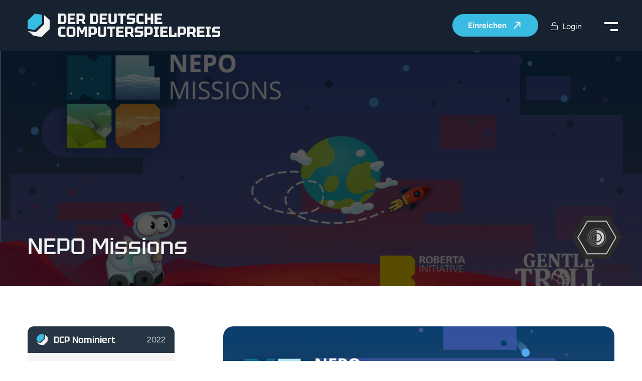

--- FILE ---
content_type: text/html; charset=UTF-8
request_url: https://deutscher-computerspielpreis.de/chronik/nepo-missions/
body_size: 18314
content:

<!doctype html>

  <html class="no-js"  lang="de-DE">

	<head>
		<meta charset="utf-8">
		
		<!-- Force IE to use the latest rendering engine available -->
		<meta http-equiv="X-UA-Compatible" content="IE=edge">

		<!-- Mobile Meta -->
		<meta name="viewport" content="width=device-width, initial-scale=1.0">
		<meta class="foundation-mq">

		<link rel="pingback" href="https://deutscher-computerspielpreis.de/xmlrpc.php">

		<meta name='robots' content='index, follow, max-image-preview:large, max-snippet:-1, max-video-preview:-1' />
<link rel="alternate" hreflang="de" href="https://deutscher-computerspielpreis.de/chronik/nepo-missions/" />
<link rel="alternate" hreflang="x-default" href="https://deutscher-computerspielpreis.de/chronik/nepo-missions/" />

	<!-- This site is optimized with the Yoast SEO plugin v26.6 - https://yoast.com/wordpress/plugins/seo/ -->
	<title>NEPO Missions - Deutscher Computerspielpreis</title>
	<link rel="canonical" href="https://deutscher-computerspielpreis.de/chronik/nepo-missions/" />
	<meta property="og:locale" content="de_DE" />
	<meta property="og:type" content="article" />
	<meta property="og:title" content="NEPO Missions - Deutscher Computerspielpreis" />
	<meta property="og:description" content="In NEPO Missions geht es um den Erwerb elementarer Konzepte und Strukturen der Programmierung am Beispiel eines Mars-Rovers. Spielerinnen und Spieler können sich von einfacheren Anweisungen an den Roboter hin zu komplexeren, verschachtelten und von Rahmenbedingungen abhängigen Programmen vorarbeiten. Gleichzeitig wird elementares Wissen über Funktion und Zweck des Mars-Rovers vermittelt. Bei Erfolg führt der grafisch... Read more &raquo;" />
	<meta property="og:url" content="https://deutscher-computerspielpreis.de/chronik/nepo-missions/" />
	<meta property="og:site_name" content="Deutscher Computerspielpreis" />
	<meta property="article:modified_time" content="2022-03-07T13:46:29+00:00" />
	<meta property="og:image" content="https://deutscher-computerspielpreis.de/wp-content/uploads/2022/01/NEPO-Missions-Titelgrafik.jpg" />
	<meta property="og:image:width" content="1200" />
	<meta property="og:image:height" content="600" />
	<meta property="og:image:type" content="image/jpeg" />
	<meta name="twitter:card" content="summary_large_image" />
	<script type="application/ld+json" class="yoast-schema-graph">{"@context":"https://schema.org","@graph":[{"@type":"WebPage","@id":"https://deutscher-computerspielpreis.de/chronik/nepo-missions/","url":"https://deutscher-computerspielpreis.de/chronik/nepo-missions/","name":"NEPO Missions - Deutscher Computerspielpreis","isPartOf":{"@id":"/#website"},"primaryImageOfPage":{"@id":"https://deutscher-computerspielpreis.de/chronik/nepo-missions/#primaryimage"},"image":{"@id":"https://deutscher-computerspielpreis.de/chronik/nepo-missions/#primaryimage"},"thumbnailUrl":"https://deutscher-computerspielpreis.de/wp-content/uploads/2022/01/NEPO-Missions-Titelgrafik.jpg","datePublished":"2022-03-01T16:07:05+00:00","dateModified":"2022-03-07T13:46:29+00:00","breadcrumb":{"@id":"https://deutscher-computerspielpreis.de/chronik/nepo-missions/#breadcrumb"},"inLanguage":"de","potentialAction":[{"@type":"ReadAction","target":["https://deutscher-computerspielpreis.de/chronik/nepo-missions/"]}]},{"@type":"ImageObject","inLanguage":"de","@id":"https://deutscher-computerspielpreis.de/chronik/nepo-missions/#primaryimage","url":"https://deutscher-computerspielpreis.de/wp-content/uploads/2022/01/NEPO-Missions-Titelgrafik.jpg","contentUrl":"https://deutscher-computerspielpreis.de/wp-content/uploads/2022/01/NEPO-Missions-Titelgrafik.jpg","width":1200,"height":600},{"@type":"BreadcrumbList","@id":"https://deutscher-computerspielpreis.de/chronik/nepo-missions/#breadcrumb","itemListElement":[{"@type":"ListItem","position":1,"name":"Startseite","item":"https://deutscher-computerspielpreis.de/"},{"@type":"ListItem","position":2,"name":"NEPO Missions"}]},{"@type":"WebSite","@id":"/#website","url":"/","name":"Deutscher Computerspielpreis","description":"","publisher":{"@id":"/#organization"},"potentialAction":[{"@type":"SearchAction","target":{"@type":"EntryPoint","urlTemplate":"/?s={search_term_string}"},"query-input":{"@type":"PropertyValueSpecification","valueRequired":true,"valueName":"search_term_string"}}],"inLanguage":"de"},{"@type":"Organization","@id":"/#organization","name":"Deutscher Computerspielpreis","url":"/","logo":{"@type":"ImageObject","inLanguage":"de","@id":"/#/schema/logo/image/","url":"https://deutscher-computerspielpreis.de/wp-content/uploads/2021/01/dcp_logo_black2020.svg","contentUrl":"https://deutscher-computerspielpreis.de/wp-content/uploads/2021/01/dcp_logo_black2020.svg","width":200,"height":56,"caption":"Deutscher Computerspielpreis"},"image":{"@id":"/#/schema/logo/image/"}}]}</script>
	<!-- / Yoast SEO plugin. -->


<link rel="alternate" type="application/rss+xml" title="Deutscher Computerspielpreis &raquo; Feed" href="https://deutscher-computerspielpreis.de/feed/" />
<link rel="alternate" type="application/rss+xml" title="Deutscher Computerspielpreis &raquo; Kommentar-Feed" href="https://deutscher-computerspielpreis.de/comments/feed/" />
<link rel="alternate" title="oEmbed (JSON)" type="application/json+oembed" href="https://deutscher-computerspielpreis.de/wp-json/oembed/1.0/embed?url=https%3A%2F%2Fdeutscher-computerspielpreis.de%2Fchronik%2Fnepo-missions%2F" />
<link rel="alternate" title="oEmbed (XML)" type="text/xml+oembed" href="https://deutscher-computerspielpreis.de/wp-json/oembed/1.0/embed?url=https%3A%2F%2Fdeutscher-computerspielpreis.de%2Fchronik%2Fnepo-missions%2F&#038;format=xml" />
<style id='wp-img-auto-sizes-contain-inline-css' type='text/css'>
img:is([sizes=auto i],[sizes^="auto," i]){contain-intrinsic-size:3000px 1500px}
/*# sourceURL=wp-img-auto-sizes-contain-inline-css */
</style>
<link rel='stylesheet' id='wp-block-library-css' href='https://deutscher-computerspielpreis.de/wp-includes/css/dist/block-library/style.min.css?ver=6.9' type='text/css' media='all' />
<style id='global-styles-inline-css' type='text/css'>
:root{--wp--preset--aspect-ratio--square: 1;--wp--preset--aspect-ratio--4-3: 4/3;--wp--preset--aspect-ratio--3-4: 3/4;--wp--preset--aspect-ratio--3-2: 3/2;--wp--preset--aspect-ratio--2-3: 2/3;--wp--preset--aspect-ratio--16-9: 16/9;--wp--preset--aspect-ratio--9-16: 9/16;--wp--preset--color--black: #000000;--wp--preset--color--cyan-bluish-gray: #abb8c3;--wp--preset--color--white: #ffffff;--wp--preset--color--pale-pink: #f78da7;--wp--preset--color--vivid-red: #cf2e2e;--wp--preset--color--luminous-vivid-orange: #ff6900;--wp--preset--color--luminous-vivid-amber: #fcb900;--wp--preset--color--light-green-cyan: #7bdcb5;--wp--preset--color--vivid-green-cyan: #00d084;--wp--preset--color--pale-cyan-blue: #8ed1fc;--wp--preset--color--vivid-cyan-blue: #0693e3;--wp--preset--color--vivid-purple: #9b51e0;--wp--preset--gradient--vivid-cyan-blue-to-vivid-purple: linear-gradient(135deg,rgb(6,147,227) 0%,rgb(155,81,224) 100%);--wp--preset--gradient--light-green-cyan-to-vivid-green-cyan: linear-gradient(135deg,rgb(122,220,180) 0%,rgb(0,208,130) 100%);--wp--preset--gradient--luminous-vivid-amber-to-luminous-vivid-orange: linear-gradient(135deg,rgb(252,185,0) 0%,rgb(255,105,0) 100%);--wp--preset--gradient--luminous-vivid-orange-to-vivid-red: linear-gradient(135deg,rgb(255,105,0) 0%,rgb(207,46,46) 100%);--wp--preset--gradient--very-light-gray-to-cyan-bluish-gray: linear-gradient(135deg,rgb(238,238,238) 0%,rgb(169,184,195) 100%);--wp--preset--gradient--cool-to-warm-spectrum: linear-gradient(135deg,rgb(74,234,220) 0%,rgb(151,120,209) 20%,rgb(207,42,186) 40%,rgb(238,44,130) 60%,rgb(251,105,98) 80%,rgb(254,248,76) 100%);--wp--preset--gradient--blush-light-purple: linear-gradient(135deg,rgb(255,206,236) 0%,rgb(152,150,240) 100%);--wp--preset--gradient--blush-bordeaux: linear-gradient(135deg,rgb(254,205,165) 0%,rgb(254,45,45) 50%,rgb(107,0,62) 100%);--wp--preset--gradient--luminous-dusk: linear-gradient(135deg,rgb(255,203,112) 0%,rgb(199,81,192) 50%,rgb(65,88,208) 100%);--wp--preset--gradient--pale-ocean: linear-gradient(135deg,rgb(255,245,203) 0%,rgb(182,227,212) 50%,rgb(51,167,181) 100%);--wp--preset--gradient--electric-grass: linear-gradient(135deg,rgb(202,248,128) 0%,rgb(113,206,126) 100%);--wp--preset--gradient--midnight: linear-gradient(135deg,rgb(2,3,129) 0%,rgb(40,116,252) 100%);--wp--preset--font-size--small: 13px;--wp--preset--font-size--medium: 20px;--wp--preset--font-size--large: 36px;--wp--preset--font-size--x-large: 42px;--wp--preset--spacing--20: 0.44rem;--wp--preset--spacing--30: 0.67rem;--wp--preset--spacing--40: 1rem;--wp--preset--spacing--50: 1.5rem;--wp--preset--spacing--60: 2.25rem;--wp--preset--spacing--70: 3.38rem;--wp--preset--spacing--80: 5.06rem;--wp--preset--shadow--natural: 6px 6px 9px rgba(0, 0, 0, 0.2);--wp--preset--shadow--deep: 12px 12px 50px rgba(0, 0, 0, 0.4);--wp--preset--shadow--sharp: 6px 6px 0px rgba(0, 0, 0, 0.2);--wp--preset--shadow--outlined: 6px 6px 0px -3px rgb(255, 255, 255), 6px 6px rgb(0, 0, 0);--wp--preset--shadow--crisp: 6px 6px 0px rgb(0, 0, 0);}:where(.is-layout-flex){gap: 0.5em;}:where(.is-layout-grid){gap: 0.5em;}body .is-layout-flex{display: flex;}.is-layout-flex{flex-wrap: wrap;align-items: center;}.is-layout-flex > :is(*, div){margin: 0;}body .is-layout-grid{display: grid;}.is-layout-grid > :is(*, div){margin: 0;}:where(.wp-block-columns.is-layout-flex){gap: 2em;}:where(.wp-block-columns.is-layout-grid){gap: 2em;}:where(.wp-block-post-template.is-layout-flex){gap: 1.25em;}:where(.wp-block-post-template.is-layout-grid){gap: 1.25em;}.has-black-color{color: var(--wp--preset--color--black) !important;}.has-cyan-bluish-gray-color{color: var(--wp--preset--color--cyan-bluish-gray) !important;}.has-white-color{color: var(--wp--preset--color--white) !important;}.has-pale-pink-color{color: var(--wp--preset--color--pale-pink) !important;}.has-vivid-red-color{color: var(--wp--preset--color--vivid-red) !important;}.has-luminous-vivid-orange-color{color: var(--wp--preset--color--luminous-vivid-orange) !important;}.has-luminous-vivid-amber-color{color: var(--wp--preset--color--luminous-vivid-amber) !important;}.has-light-green-cyan-color{color: var(--wp--preset--color--light-green-cyan) !important;}.has-vivid-green-cyan-color{color: var(--wp--preset--color--vivid-green-cyan) !important;}.has-pale-cyan-blue-color{color: var(--wp--preset--color--pale-cyan-blue) !important;}.has-vivid-cyan-blue-color{color: var(--wp--preset--color--vivid-cyan-blue) !important;}.has-vivid-purple-color{color: var(--wp--preset--color--vivid-purple) !important;}.has-black-background-color{background-color: var(--wp--preset--color--black) !important;}.has-cyan-bluish-gray-background-color{background-color: var(--wp--preset--color--cyan-bluish-gray) !important;}.has-white-background-color{background-color: var(--wp--preset--color--white) !important;}.has-pale-pink-background-color{background-color: var(--wp--preset--color--pale-pink) !important;}.has-vivid-red-background-color{background-color: var(--wp--preset--color--vivid-red) !important;}.has-luminous-vivid-orange-background-color{background-color: var(--wp--preset--color--luminous-vivid-orange) !important;}.has-luminous-vivid-amber-background-color{background-color: var(--wp--preset--color--luminous-vivid-amber) !important;}.has-light-green-cyan-background-color{background-color: var(--wp--preset--color--light-green-cyan) !important;}.has-vivid-green-cyan-background-color{background-color: var(--wp--preset--color--vivid-green-cyan) !important;}.has-pale-cyan-blue-background-color{background-color: var(--wp--preset--color--pale-cyan-blue) !important;}.has-vivid-cyan-blue-background-color{background-color: var(--wp--preset--color--vivid-cyan-blue) !important;}.has-vivid-purple-background-color{background-color: var(--wp--preset--color--vivid-purple) !important;}.has-black-border-color{border-color: var(--wp--preset--color--black) !important;}.has-cyan-bluish-gray-border-color{border-color: var(--wp--preset--color--cyan-bluish-gray) !important;}.has-white-border-color{border-color: var(--wp--preset--color--white) !important;}.has-pale-pink-border-color{border-color: var(--wp--preset--color--pale-pink) !important;}.has-vivid-red-border-color{border-color: var(--wp--preset--color--vivid-red) !important;}.has-luminous-vivid-orange-border-color{border-color: var(--wp--preset--color--luminous-vivid-orange) !important;}.has-luminous-vivid-amber-border-color{border-color: var(--wp--preset--color--luminous-vivid-amber) !important;}.has-light-green-cyan-border-color{border-color: var(--wp--preset--color--light-green-cyan) !important;}.has-vivid-green-cyan-border-color{border-color: var(--wp--preset--color--vivid-green-cyan) !important;}.has-pale-cyan-blue-border-color{border-color: var(--wp--preset--color--pale-cyan-blue) !important;}.has-vivid-cyan-blue-border-color{border-color: var(--wp--preset--color--vivid-cyan-blue) !important;}.has-vivid-purple-border-color{border-color: var(--wp--preset--color--vivid-purple) !important;}.has-vivid-cyan-blue-to-vivid-purple-gradient-background{background: var(--wp--preset--gradient--vivid-cyan-blue-to-vivid-purple) !important;}.has-light-green-cyan-to-vivid-green-cyan-gradient-background{background: var(--wp--preset--gradient--light-green-cyan-to-vivid-green-cyan) !important;}.has-luminous-vivid-amber-to-luminous-vivid-orange-gradient-background{background: var(--wp--preset--gradient--luminous-vivid-amber-to-luminous-vivid-orange) !important;}.has-luminous-vivid-orange-to-vivid-red-gradient-background{background: var(--wp--preset--gradient--luminous-vivid-orange-to-vivid-red) !important;}.has-very-light-gray-to-cyan-bluish-gray-gradient-background{background: var(--wp--preset--gradient--very-light-gray-to-cyan-bluish-gray) !important;}.has-cool-to-warm-spectrum-gradient-background{background: var(--wp--preset--gradient--cool-to-warm-spectrum) !important;}.has-blush-light-purple-gradient-background{background: var(--wp--preset--gradient--blush-light-purple) !important;}.has-blush-bordeaux-gradient-background{background: var(--wp--preset--gradient--blush-bordeaux) !important;}.has-luminous-dusk-gradient-background{background: var(--wp--preset--gradient--luminous-dusk) !important;}.has-pale-ocean-gradient-background{background: var(--wp--preset--gradient--pale-ocean) !important;}.has-electric-grass-gradient-background{background: var(--wp--preset--gradient--electric-grass) !important;}.has-midnight-gradient-background{background: var(--wp--preset--gradient--midnight) !important;}.has-small-font-size{font-size: var(--wp--preset--font-size--small) !important;}.has-medium-font-size{font-size: var(--wp--preset--font-size--medium) !important;}.has-large-font-size{font-size: var(--wp--preset--font-size--large) !important;}.has-x-large-font-size{font-size: var(--wp--preset--font-size--x-large) !important;}
/*# sourceURL=global-styles-inline-css */
</style>

<style id='classic-theme-styles-inline-css' type='text/css'>
/*! This file is auto-generated */
.wp-block-button__link{color:#fff;background-color:#32373c;border-radius:9999px;box-shadow:none;text-decoration:none;padding:calc(.667em + 2px) calc(1.333em + 2px);font-size:1.125em}.wp-block-file__button{background:#32373c;color:#fff;text-decoration:none}
/*# sourceURL=/wp-includes/css/classic-themes.min.css */
</style>
<link rel='stylesheet' id='contact-form-7-css' href='https://deutscher-computerspielpreis.de/wp-content/plugins/contact-form-7/includes/css/styles.css?ver=6.1.4' type='text/css' media='all' />
<link rel='stylesheet' id='wpml-legacy-horizontal-list-0-css' href='https://deutscher-computerspielpreis.de/wp-content/plugins/sitepress-multilingual-cms/templates/language-switchers/legacy-list-horizontal/style.min.css?ver=1' type='text/css' media='all' />
<link rel='stylesheet' id='borlabs-cookie-custom-css' href='https://deutscher-computerspielpreis.de/wp-content/cache/borlabs-cookie/1/borlabs-cookie-1-de.css?ver=3.3.22-54' type='text/css' media='all' />
<link rel='stylesheet' id='dashicons-css' href='https://deutscher-computerspielpreis.de/wp-includes/css/dashicons.min.css?ver=6.9' type='text/css' media='all' />
<link rel='stylesheet' id='acf-global-css' href='https://deutscher-computerspielpreis.de/wp-content/plugins/advanced-custom-fields-pro/assets/build/css/acf-global.min.css?ver=6.7.0.2' type='text/css' media='all' />
<link rel='stylesheet' id='acf-input-css' href='https://deutscher-computerspielpreis.de/wp-content/plugins/advanced-custom-fields-pro/assets/build/css/acf-input.min.css?ver=6.7.0.2' type='text/css' media='all' />
<link rel='stylesheet' id='acf-pro-input-css' href='https://deutscher-computerspielpreis.de/wp-content/plugins/advanced-custom-fields-pro/assets/build/css/pro/acf-pro-input.min.css?ver=6.7.0.2' type='text/css' media='all' />
<link rel='stylesheet' id='select2-css' href='https://deutscher-computerspielpreis.de/wp-content/plugins/advanced-custom-fields-pro/assets/inc/select2/4/select2.min.css?ver=4.0.13' type='text/css' media='all' />
<link rel='stylesheet' id='acf-datepicker-css' href='https://deutscher-computerspielpreis.de/wp-content/plugins/advanced-custom-fields-pro/assets/inc/datepicker/jquery-ui.min.css?ver=1.11.4' type='text/css' media='all' />
<link rel='stylesheet' id='acf-timepicker-css' href='https://deutscher-computerspielpreis.de/wp-content/plugins/advanced-custom-fields-pro/assets/inc/timepicker/jquery-ui-timepicker-addon.min.css?ver=1.6.1' type='text/css' media='all' />
<link rel='stylesheet' id='wp-color-picker-css' href='https://deutscher-computerspielpreis.de/wp-admin/css/color-picker.min.css?ver=6.9' type='text/css' media='all' />
<link rel='stylesheet' id='acf-input-microtip-css' href='https://deutscher-computerspielpreis.de/wp-content/plugins/advanced-custom-fields-font-awesome/assets/inc/microtip/microtip.min.css?ver=1.0.0' type='text/css' media='all' />
<link rel='stylesheet' id='acf-input-font-awesome-css' href='https://deutscher-computerspielpreis.de/wp-content/plugins/advanced-custom-fields-font-awesome/assets/css/input.css?ver=5.0.0' type='text/css' media='all' />
<link rel='stylesheet' id='acffa_font-awesome-css' href='https://deutscher-computerspielpreis.de/wp-content/themes/dcp2020/assets/fontawesome/css/all.css?ver=6.7.2' type='text/css' media='all' />
<link rel='stylesheet' id='foundation-css-css' href='https://deutscher-computerspielpreis.de/wp-content/themes/dcp2020/foundation-sites/dist/css/foundation.min.css?ver=6.4.1' type='text/css' media='all' />
<link rel='stylesheet' id='splide-css-css' href='https://deutscher-computerspielpreis.de/wp-content/themes/dcp2020/assets/scripts/splide/css/splide.min.css?ver=1764239826' type='text/css' media='all' />
<link rel='stylesheet' id='splide-video-css-css' href='https://deutscher-computerspielpreis.de/wp-content/themes/dcp2020/assets/scripts/splide/css/splide-extension-video.min.css' type='text/css' media='all' />
<link rel='stylesheet' id='animate-css-css' href='https://deutscher-computerspielpreis.de/wp-content/themes/dcp2020/assets/styles/animate.css?ver=1686147040' type='text/css' media='all' />
<link rel='stylesheet' id='fonts-css-css' href='https://deutscher-computerspielpreis.de/wp-content/themes/dcp2020/assets/styles/fonts.css?ver=1766429608' type='text/css' media='all' />
<link rel='stylesheet' id='site-css-css' href='https://deutscher-computerspielpreis.de/wp-content/themes/dcp2020/assets/styles/style.css?ver=1766429608' type='text/css' media='all' />
<link rel='stylesheet' id='ds-einreichungen-css-css' href='https://deutscher-computerspielpreis.de/wp-content/themes/dcp2020/assets/styles/einreichungen.css?ver=1766387293' type='text/css' media='all' />
<link rel='stylesheet' id='ds-css-css' href='https://deutscher-computerspielpreis.de/wp-content/themes/dcp2020/assets/styles/ds.css?ver=1769094516' type='text/css' media='all' />
<link rel='stylesheet' id='ds-responsive-css' href='https://deutscher-computerspielpreis.de/wp-content/themes/dcp2020/assets/styles/ds-responsive.css?ver=1766434770' type='text/css' media='all' />
<script type="text/javascript" id="wpml-cookie-js-extra">
/* <![CDATA[ */
var wpml_cookies = {"wp-wpml_current_language":{"value":"de","expires":1,"path":"/"}};
var wpml_cookies = {"wp-wpml_current_language":{"value":"de","expires":1,"path":"/"}};
//# sourceURL=wpml-cookie-js-extra
/* ]]> */
</script>
<script type="text/javascript" src="https://deutscher-computerspielpreis.de/wp-content/plugins/sitepress-multilingual-cms/res/js/cookies/language-cookie.js?ver=486900" id="wpml-cookie-js" defer="defer" data-wp-strategy="defer"></script>
<script type="text/javascript" src="https://deutscher-computerspielpreis.de/wp-includes/js/dist/hooks.min.js?ver=dd5603f07f9220ed27f1" id="wp-hooks-js"></script>
<script type="text/javascript" src="https://deutscher-computerspielpreis.de/wp-includes/js/dist/i18n.min.js?ver=c26c3dc7bed366793375" id="wp-i18n-js"></script>
<script type="text/javascript" id="wp-i18n-js-after">
/* <![CDATA[ */
wp.i18n.setLocaleData( { 'text direction\u0004ltr': [ 'ltr' ] } );
//# sourceURL=wp-i18n-js-after
/* ]]> */
</script>
<script data-no-optimize="1" data-no-minify="1" data-cfasync="false" type="text/javascript" src="https://deutscher-computerspielpreis.de/wp-content/cache/borlabs-cookie/1/borlabs-cookie-config-de.json.js?ver=3.3.22-24" id="borlabs-cookie-config-js"></script>
<script data-no-optimize="1" data-no-minify="1" data-cfasync="false" type="text/javascript" src="https://deutscher-computerspielpreis.de/wp-content/plugins/borlabs-cookie/assets/javascript/borlabs-cookie-prioritize.min.js?ver=3.3.22" id="borlabs-cookie-prioritize-js"></script>
<script type="text/javascript" src="https://deutscher-computerspielpreis.de/wp-includes/js/jquery/jquery.min.js?ver=3.7.1" id="jquery-core-js"></script>
<script type="text/javascript" src="https://deutscher-computerspielpreis.de/wp-includes/js/jquery/jquery-migrate.min.js?ver=3.4.1" id="jquery-migrate-js"></script>
<script type="text/javascript" src="https://deutscher-computerspielpreis.de/wp-includes/js/jquery/ui/core.min.js?ver=1.13.3" id="jquery-ui-core-js"></script>
<script type="text/javascript" src="https://deutscher-computerspielpreis.de/wp-includes/js/jquery/ui/mouse.min.js?ver=1.13.3" id="jquery-ui-mouse-js"></script>
<script type="text/javascript" src="https://deutscher-computerspielpreis.de/wp-includes/js/jquery/ui/sortable.min.js?ver=1.13.3" id="jquery-ui-sortable-js"></script>
<script type="text/javascript" src="https://deutscher-computerspielpreis.de/wp-includes/js/jquery/ui/resizable.min.js?ver=1.13.3" id="jquery-ui-resizable-js"></script>
<script type="text/javascript" id="acf-js-extra">
/* <![CDATA[ */
var acfL10n = {"Are you sure?":"Bist du dir sicher?","Yes":"Ja","No":"Nein","Remove":"Entfernen","Cancel":"Abbrechen","Close modal":"Modal schlie\u00dfen","The changes you made will be lost if you navigate away from this page":"Deine \u00c4nderungen werden verlorengehen, wenn du diese Seite verl\u00e4sst","Validation successful":"Die \u00dcberpr\u00fcfung war erfolgreich","Validation failed":"Die \u00dcberpr\u00fcfung ist fehlgeschlagen","1 field requires attention":"1 Feld erfordert Aufmerksamkeit","%d fields require attention":"%d Felder erfordern Aufmerksamkeit","Edit field group":"Feldgruppe bearbeiten","Select Image":"Bild ausw\u00e4hlen","Edit Image":"Bild bearbeiten","Update Image":"Bild aktualisieren","All images":"Alle Bilder","Select File":"Datei ausw\u00e4hlen","Edit File":"Datei bearbeiten","Update File":"Datei aktualisieren","Maximum values reached ( {max} values )":"Die maximal m\u00f6glichen Werte wurden erreicht ({max} Werte)","Loading":"Wird geladen","No matches found":"Keine \u00dcbereinstimmung gefunden","Sorry, this browser does not support geolocation":"Dieser Browser unterst\u00fctzt leider keine Standortbestimmung","Minimum rows not reached ({min} rows)":"Mindestzahl der Eintr\u00e4ge hat ({min} Reihen) erreicht","Maximum rows reached ({max} rows)":"H\u00f6chstzahl der Eintr\u00e4ge hat ({max} Reihen) erreicht","layout":"Layout","layouts":"Eintr\u00e4ge","Fields":"Felder","Duplicate":"Duplizieren","Delete":"L\u00f6schen","Delete Layout":"Layout l\u00f6schen","This field requires at least {min} {label} {identifier}":"Dieses Feld erfordert mindestens {min} {label} {identifier}","This field has a limit of {max} {label} {identifier}":"Dieses Feld erlaubt h\u00f6chstens {max} {label} {identifier}","{available} {label} {identifier} available (max {max})":"{available} {label} {identifier} m\u00f6glich (max {max})","{required} {label} {identifier} required (min {min})":"{required} {label} {identifier} erforderlich (min {min})","Flexible Content requires at least 1 layout":"Flexibler Inhalt ben\u00f6tigt mindestens ein Layout","Add Image to Gallery":"Bild zur Galerie hinzuf\u00fcgen","Maximum selection reached":"Maximale Auswahl erreicht","Select.verb":"Ausw\u00e4hlen","Edit.verb":"Bearbeiten","Update.verb":"Aktualisieren","Uploaded to this post":"Zu diesem Beitrag hochgeladen","Expand Details":"Details einblenden","Collapse Details":"Details ausblenden","Restricted":"Eingeschr\u00e4nkt"};
//# sourceURL=acf-js-extra
/* ]]> */
</script>
<script type="text/javascript" src="https://deutscher-computerspielpreis.de/wp-content/plugins/advanced-custom-fields-pro/assets/build/js/acf.min.js?ver=6.7.0.2" id="acf-js"></script>
<script type="text/javascript" src="https://deutscher-computerspielpreis.de/wp-includes/js/dist/dom-ready.min.js?ver=f77871ff7694fffea381" id="wp-dom-ready-js"></script>
<script type="text/javascript" id="wp-a11y-js-translations">
/* <![CDATA[ */
( function( domain, translations ) {
	var localeData = translations.locale_data[ domain ] || translations.locale_data.messages;
	localeData[""].domain = domain;
	wp.i18n.setLocaleData( localeData, domain );
} )( "default", {"translation-revision-date":"2025-12-21 21:36:20+0000","generator":"GlotPress\/4.0.3","domain":"messages","locale_data":{"messages":{"":{"domain":"messages","plural-forms":"nplurals=2; plural=n != 1;","lang":"de"},"Notifications":["Benachrichtigungen"]}},"comment":{"reference":"wp-includes\/js\/dist\/a11y.js"}} );
//# sourceURL=wp-a11y-js-translations
/* ]]> */
</script>
<script type="text/javascript" src="https://deutscher-computerspielpreis.de/wp-includes/js/dist/a11y.min.js?ver=cb460b4676c94bd228ed" id="wp-a11y-js"></script>
<script type="text/javascript" src="https://deutscher-computerspielpreis.de/wp-content/plugins/advanced-custom-fields-pro/assets/build/js/acf-input.min.js?ver=6.7.0.2" id="acf-input-js"></script>
<script type="text/javascript" src="https://deutscher-computerspielpreis.de/wp-content/plugins/advanced-custom-fields-pro/assets/build/js/pro/acf-pro-input.min.js?ver=6.7.0.2" id="acf-pro-input-js"></script>
<script type="text/javascript" src="https://deutscher-computerspielpreis.de/wp-content/plugins/advanced-custom-fields-pro/assets/build/js/pro/acf-pro-ui-options-page.min.js?ver=6.7.0.2" id="acf-pro-ui-options-page-js"></script>
<script type="text/javascript" src="https://deutscher-computerspielpreis.de/wp-content/plugins/advanced-custom-fields-pro/assets/inc/select2/4/select2.full.min.js?ver=4.0.13" id="select2-js"></script>
<script type="text/javascript" src="https://deutscher-computerspielpreis.de/wp-includes/js/jquery/ui/datepicker.min.js?ver=1.13.3" id="jquery-ui-datepicker-js"></script>
<script type="text/javascript" id="jquery-ui-datepicker-js-after">
/* <![CDATA[ */
jQuery(function(jQuery){jQuery.datepicker.setDefaults({"closeText":"Schlie\u00dfen","currentText":"Heute","monthNames":["Januar","Februar","M\u00e4rz","April","Mai","Juni","Juli","August","September","Oktober","November","Dezember"],"monthNamesShort":["Jan.","Feb.","M\u00e4rz","Apr.","Mai","Juni","Juli","Aug.","Sep.","Okt.","Nov.","Dez."],"nextText":"Weiter","prevText":"Zur\u00fcck","dayNames":["Sonntag","Montag","Dienstag","Mittwoch","Donnerstag","Freitag","Samstag"],"dayNamesShort":["So.","Mo.","Di.","Mi.","Do.","Fr.","Sa."],"dayNamesMin":["S","M","D","M","D","F","S"],"dateFormat":"d. MM yy","firstDay":1,"isRTL":false});});
//# sourceURL=jquery-ui-datepicker-js-after
/* ]]> */
</script>
<script type="text/javascript" src="https://deutscher-computerspielpreis.de/wp-content/plugins/advanced-custom-fields-pro/assets/inc/timepicker/jquery-ui-timepicker-addon.min.js?ver=1.6.1" id="acf-timepicker-js"></script>
<script type="text/javascript" src="https://deutscher-computerspielpreis.de/wp-includes/js/jquery/ui/draggable.min.js?ver=1.13.3" id="jquery-ui-draggable-js"></script>
<script type="text/javascript" src="https://deutscher-computerspielpreis.de/wp-includes/js/jquery/ui/slider.min.js?ver=1.13.3" id="jquery-ui-slider-js"></script>
<script type="text/javascript" src="https://deutscher-computerspielpreis.de/wp-includes/js/jquery/jquery.ui.touch-punch.js?ver=0.2.2" id="jquery-touch-punch-js"></script>
<script type="text/javascript" src="https://deutscher-computerspielpreis.de/wp-admin/js/iris.min.js?ver=1.0.7" id="iris-js"></script>
<script type="text/javascript" id="wp-color-picker-js-translations">
/* <![CDATA[ */
( function( domain, translations ) {
	var localeData = translations.locale_data[ domain ] || translations.locale_data.messages;
	localeData[""].domain = domain;
	wp.i18n.setLocaleData( localeData, domain );
} )( "default", {"translation-revision-date":"2025-12-21 03:14:57+0000","generator":"GlotPress\/4.0.3","domain":"messages","locale_data":{"messages":{"":{"domain":"messages","plural-forms":"nplurals=2; plural=n != 1;","lang":"de"},"Clear color":["Farbe l\u00f6schen"],"Select default color":["Standardfarbe ausw\u00e4hlen"],"Color value":["Farbwert"],"Select Color":["Farbe ausw\u00e4hlen"],"Clear":["Leeren"],"Default":["Standard"]}},"comment":{"reference":"wp-admin\/js\/color-picker.js"}} );
//# sourceURL=wp-color-picker-js-translations
/* ]]> */
</script>
<script type="text/javascript" src="https://deutscher-computerspielpreis.de/wp-admin/js/color-picker.min.js?ver=6.9" id="wp-color-picker-js"></script>
<script type="text/javascript" src="https://deutscher-computerspielpreis.de/wp-content/plugins/advanced-custom-fields-pro/assets/inc/color-picker-alpha/wp-color-picker-alpha.js?ver=3.0.0" id="acf-color-picker-alpha-js"></script>
<script type="text/javascript" id="acf-input-font-awesome-js-extra">
/* <![CDATA[ */
var ACFFA = {"major_version":"6","v5_compat_mode":"1"};
//# sourceURL=acf-input-font-awesome-js-extra
/* ]]> */
</script>
<script type="text/javascript" src="https://deutscher-computerspielpreis.de/wp-content/plugins/advanced-custom-fields-font-awesome/assets/js/input-v6.js?ver=5.0.0" id="acf-input-font-awesome-js"></script>
<link rel="https://api.w.org/" href="https://deutscher-computerspielpreis.de/wp-json/" /><link rel='shortlink' href='https://deutscher-computerspielpreis.de/?p=7621' />
<meta name="generator" content="WPML ver:4.8.6 stt:1,3;" />

    <!-- Light / Dark Mode SVG -->
    <link rel="icon" href="https://deutscher-computerspielpreis.de/wp-content/themes/dcp2020/assets/images/favicon/favicon-light.svg" media="(prefers-color-scheme: light)">
    <link rel="icon" href="https://deutscher-computerspielpreis.de/wp-content/themes/dcp2020/assets/images/favicon/favicon-dark.svg" media="(prefers-color-scheme: dark)">

    <!-- PNG Fallbacks -->
    <link rel="icon" type="image/png" sizes="32x32" href="https://deutscher-computerspielpreis.de/wp-content/themes/dcp2020/assets/images/favicon/favicon-light-32.png">
    <link rel="icon" type="image/png" sizes="16x16" href="https://deutscher-computerspielpreis.de/wp-content/themes/dcp2020/assets/images/favicon/favicon-light-16.png">

    <!-- Apple Touch Icon -->
    <link rel="apple-touch-icon" href="https://deutscher-computerspielpreis.de/wp-content/themes/dcp2020/assets/images/favicon/apple-touch-icon.png">

    <!-- Safari Pinned Tab -->
    <link rel="mask-icon" href="https://deutscher-computerspielpreis.de/wp-content/themes/dcp2020/assets/images/favicon/safari-pinned-tab.svg" color="#1a2f52">

    <!-- Fallback -->
    <link rel="shortcut icon" href="https://deutscher-computerspielpreis.de/wp-content/themes/dcp2020/assets/images/favicon/favicon-light.svg">
    <script data-borlabs-cookie-script-blocker-ignore>
if ('0' === '1' && ('0' === '1' || '1' === '1')) {
    window['gtag_enable_tcf_support'] = true;
}
window.dataLayer = window.dataLayer || [];
if (typeof gtag !== 'function') {
    function gtag() {
        dataLayer.push(arguments);
    }
}
gtag('set', 'developer_id.dYjRjMm', true);
if ('0' === '1' || '1' === '1') {
    if (window.BorlabsCookieGoogleConsentModeDefaultSet !== true) {
        let getCookieValue = function (name) {
            return document.cookie.match('(^|;)\\s*' + name + '\\s*=\\s*([^;]+)')?.pop() || '';
        };
        let cookieValue = getCookieValue('borlabs-cookie-gcs');
        let consentsFromCookie = {};
        if (cookieValue !== '') {
            consentsFromCookie = JSON.parse(decodeURIComponent(cookieValue));
        }
        let defaultValues = {
            'ad_storage': 'denied',
            'ad_user_data': 'denied',
            'ad_personalization': 'denied',
            'analytics_storage': 'denied',
            'functionality_storage': 'denied',
            'personalization_storage': 'denied',
            'security_storage': 'denied',
            'wait_for_update': 500,
        };
        gtag('consent', 'default', { ...defaultValues, ...consentsFromCookie });
    }
    window.BorlabsCookieGoogleConsentModeDefaultSet = true;
    let borlabsCookieConsentChangeHandler = function () {
        window.dataLayer = window.dataLayer || [];
        if (typeof gtag !== 'function') { function gtag(){dataLayer.push(arguments);} }

        let getCookieValue = function (name) {
            return document.cookie.match('(^|;)\\s*' + name + '\\s*=\\s*([^;]+)')?.pop() || '';
        };
        let cookieValue = getCookieValue('borlabs-cookie-gcs');
        let consentsFromCookie = {};
        if (cookieValue !== '') {
            consentsFromCookie = JSON.parse(decodeURIComponent(cookieValue));
        }

        consentsFromCookie.analytics_storage = BorlabsCookie.Consents.hasConsent('google-analytics') ? 'granted' : 'denied';

        BorlabsCookie.CookieLibrary.setCookie(
            'borlabs-cookie-gcs',
            JSON.stringify(consentsFromCookie),
            BorlabsCookie.Settings.automaticCookieDomainAndPath.value ? '' : BorlabsCookie.Settings.cookieDomain.value,
            BorlabsCookie.Settings.cookiePath.value,
            BorlabsCookie.Cookie.getPluginCookie().expires,
            BorlabsCookie.Settings.cookieSecure.value,
            BorlabsCookie.Settings.cookieSameSite.value
        );
    }
    document.addEventListener('borlabs-cookie-consent-saved', borlabsCookieConsentChangeHandler);
    document.addEventListener('borlabs-cookie-handle-unblock', borlabsCookieConsentChangeHandler);
}
if ('0' === '1') {
    gtag("js", new Date());
    gtag("config", "G-LWF26METV2", {"anonymize_ip": true});

    (function (w, d, s, i) {
        var f = d.getElementsByTagName(s)[0],
            j = d.createElement(s);
        j.async = true;
        j.src =
            "https://www.googletagmanager.com/gtag/js?id=" + i;
        f.parentNode.insertBefore(j, f);
    })(window, document, "script", "G-LWF26METV2");
}
</script>	</head>


	<body class="wp-singular cpt_gewinner-template-default single single-cpt_gewinner postid-7621 wp-theme-dcp2020 has-dashicons">
		<div class="off-canvas-wrapper">
			
			<!-- Load off-canvas container. Feel free to remove if not using. -->			
			
<div class="off-canvas position-right" id="off-canvas" data-off-canvas data-transition="overlap">
    <div class="grid-x align-justify align-middle offcanvas-header">
        <div class="cell shrink">
            <a class="offcanvas-logo" href="https://deutscher-computerspielpreis.de" title="Deutscher Computerspielpreis">
                <img src="https://deutscher-computerspielpreis.de/wp-content/themes/dcp2020/assets/images/logo/dcp_logoshort.svg" alt="Deutscher Computerspielpreis" title="Deutscher Computerspielpreis">
            </a>
        </div>
        <div class="cell shrink">
                            <div class="cell shrink header-cta">
                    <a class="btn-default btn-grey btn-arrow" href="https://deutscher-computerspielpreis.de/einreichen/" target="_self">Einreichen</a>
                </div>
                    </div>
    </div>

    <ul id="offcanvas-nav" class="vertical menu accordion-menu" ><li id="menu-item-1775" class="menu-item menu-item-type-post_type menu-item-object-page menu-item-has-children menu-item-1775"><a href="https://deutscher-computerspielpreis.de/der-preis/">Der Preis</a>
<ul class="vertical menu">
	<li id="menu-item-1776" class="menu-item menu-item-type-post_type menu-item-object-page menu-item-1776"><a href="https://deutscher-computerspielpreis.de/der-preis/ausrichter/">Ausrichter</a></li>
	<li id="menu-item-3305" class="menu-item menu-item-type-post_type menu-item-object-page menu-item-3305"><a href="https://deutscher-computerspielpreis.de/der-preis/jury/">Jury</a></li>
	<li id="menu-item-1782" class="menu-item menu-item-type-post_type menu-item-object-page menu-item-1782"><a href="https://deutscher-computerspielpreis.de/der-preis/vereinbarung/">Vereinbarung</a></li>
	<li id="menu-item-1781" class="menu-item menu-item-type-post_type menu-item-object-page menu-item-1781"><a href="https://deutscher-computerspielpreis.de/der-preis/teilnahmebedingungen/">Teilnahmebedingungen</a></li>
	<li id="menu-item-1779" class="menu-item menu-item-type-post_type menu-item-object-page menu-item-1779"><a href="https://deutscher-computerspielpreis.de/der-preis/kategorien/">Kategorien</a></li>
	<li id="menu-item-1780" class="menu-item menu-item-type-post_type menu-item-object-page menu-item-1780"><a href="https://deutscher-computerspielpreis.de/der-preis/kriterien/">Kriterien</a></li>
</ul>
</li>
<li id="menu-item-22122" class="menu-item menu-item-type-post_type menu-item-object-page current_page_parent menu-item-22122"><a href="https://deutscher-computerspielpreis.de/dcp-news/">News</a></li>
<li id="menu-item-16663" class="menu-item menu-item-type-post_type menu-item-object-page menu-item-16663"><a href="https://deutscher-computerspielpreis.de/gewinner/">Gewinner</a></li>
<li id="menu-item-16662" class="menu-item menu-item-type-post_type menu-item-object-page menu-item-16662"><a href="https://deutscher-computerspielpreis.de/nominierte/">Nominierte</a></li>
<li id="menu-item-23103" class="menu-item menu-item-type-post_type menu-item-object-page menu-item-23103"><a href="https://deutscher-computerspielpreis.de/kontakt/">Kontakt</a></li>
<li id="menu-item-23104" class="menu-item menu-item-type-post_type menu-item-object-page menu-item-23104"><a href="https://deutscher-computerspielpreis.de/presse/">Presse</a></li>
</ul>
	
</div>
			
			<div class="off-canvas-content" data-off-canvas-content>
				
				<header class="header-top bg-dark-blue-black" role="banner">

                    <div class="grid-container">
    <div class="grid-x align-justify align-middle">
        <a class="header-logo" href="https://deutscher-computerspielpreis.de" title="Deutscher Computerspielpreis">
            <div class="cell small-4 medium-4">
            <img class="hide-for-small-only"
                 src="https://deutscher-computerspielpreis.de/wp-content/themes/dcp2020/assets/images/logo/dcp_logolong.svg"
                 alt="Deutscher Computerspielpreis"
                 title="Deutscher Computerspielpreis">
            <img class="logo-unterseiten show-for-small-only"
                 src="https://deutscher-computerspielpreis.de/wp-content/themes/dcp2020/assets/images/logo/dcp_logoshort.svg"
                 alt="Deutscher Computerspielpreis"
                 title="Deutscher Computerspielpreis">
        </div>
    </a>
        <div class="cell small-8 medium-8">
            <div class="grid-x align-right align-middle">
                                

                                        <div class="cell shrink header-cta hide-for-small-only">
                            <a class="btn-default btn-turkis btn-arrow"
                               href="https://deutscher-computerspielpreis.de/einreichen/"
                               target="_self">
                                Einreichen                            </a>
                        </div>
                    

                <div class="cell shrink header-login">
                                            <a title="Login" href="https://deutscher-computerspielpreis.de/dcp-login/?redirect_to=https%3A%2F%2Fdeutscher-computerspielpreis.de%2Fchronik%2Fnepo-missions%2F"><i class="fal fa-lock-alt"></i> <span class="hide-for-small-only">Login</span></a>
                                    </div>
                <div class="cell shrink nav-toogle">
                    <ul class="menu">
                        <li><button class="menu-icon" type="button" data-toggle="off-canvas">
                                <svg xmlns="http://www.w3.org/2000/svg" width="27" height="18" viewBox="0 0 27 18" fill="none">
                                    <line y1="2" x2="27" y2="2" stroke="#F5F5F5" stroke-width="4"/>
                                    <line x1="0" y1="16" x2="27" y2="16" stroke="#F5F5F5" stroke-width="4" class="menu-line-bottom"/>
                                </svg>
                            </button></li>
                    </ul>
                </div>
            </div>
        </div>
    </div>
</div>	 	
				</header> <!-- end .header -->
    
<div class="gewinner-top" style="background:url('https://deutscher-computerspielpreis.de/wp-content/uploads/2022/01/NEPO-Missions-Titelgrafik.jpg'); background-repeat:no-repeat; background-size:cover; background-position:center;">
    <div class="bg-img-gew-overlay"></div>

    <div class="gewinner-top-inner">
        <div class="grid-container">
            <div class="grid-x align-bottom">

                <div class="cell small-12 medium-6 large-6 align-bottom">
                    <div class="gewinner-top-column">
                        <h1>NEPO Missions</h1>
                    </div>
                </div>

                <div class="cell small-12 medium-6 large-6 align-bottom">
                    <div class="gewinner-top-column">
                        <div id="gewinner-top-awards">
                            
<div class="awards">
    
                        <div class="cat nom" title="Nominiert in der Kategorie: Bestes Serious Game">
                                    <img src="https://deutscher-computerspielpreis.de/wp-content/uploads/2020/12/dcp_icon_nominiert_bestes_serious_game.svg" alt="Bestes Serious Game">
                            </div>
            </div>
                        </div>
                    </div>
                </div>

            </div>
        </div>
    </div>
</div>

    <div class="content">

		<div class="inner-content">

            <div class="grid-container">

                <div class="grid-x align-justify">

                    <div id="side" class="cell small-12 small-order-2 medium-order-1 medium-3 large-3">
                        
                        



    <div class="dcp-info-box">
        <div class="dcp-info-header">
            <img class="dcp-info-icon" src="https://deutscher-computerspielpreis.de/wp-content/themes/dcp2020/assets/images/logo/dcp-dot-light.svg" alt="">
            <h3 class="dcp-info-title">DCP Nominiert</h3>
            <span class="dcp-info-year">2022</span>
        </div>

        <div class="dcp-info-content">
            <ul>
                                    <li class="dcp-cat-item">

                        
                                                    <img class="dcp-cat-icon"
                                 src="https://deutscher-computerspielpreis.de/wp-content/uploads/2020/12/dcp_icon_nominiert_bestes_serious_game.svg"
                                 alt="Bestes Serious Game">
                        
                        <span class="dcp-cat-name">Bestes Serious Game</span>

                    </li>
                            </ul>
        </div>
    </div>



    <div class="dcp-info-box">
        <div class="dcp-info-header">
            <i class="fa-light fa-bolt dcp-info-icon-fa"></i>
            <h3 class="dcp-info-title">Publisher</h3>
        </div>
        <div class="dcp-info-content">
            Fraunhofer-Institut IAIS        </div>
    </div>



    <div class="dcp-info-box">
        <div class="dcp-info-header">
            <i class="fa-light fa-code dcp-info-icon-fa"></i>
            <h3 class="dcp-info-title">Entwickler</h3>
        </div>
        <div class="dcp-info-content">
            Gentle Troll Entertainment        </div>
    </div>




                    </div>
                    
                    <main class="main small-12 small-order-1 medium-order-2 medium-8 large-8 cell" role="main" ">


                        
                            
<article id="post-7621" class="winner post-7621 cpt_gewinner type-cpt_gewinner status-publish has-post-thumbnail hentry" role="article" itemscope itemtype="http://schema.org/BlogPosting">
    <div class="grid-x gewinner-content">

        <div class="cell small-12">
                    <div id="splide-news-slider-8dcbdb6" class="splide">
            <div class="splide__track">
                <ul class="splide__list">

                    
                                                <li class="splide__slide">
                            <img src="https://deutscher-computerspielpreis.de/wp-content/uploads/2022/01/NEPO-Missions-Titelgrafik.jpg"
                                 alt="NEPO-Missions-Titelgrafik.jpg">
                        </li>
                    
                        
                    
                        
                        
                                                    <li class="splide__slide"
                                data-splide-youtube="https://www.youtube.com/watch?v=C5CasZYu7v8">
                                <img src="https://img.youtube.com/vi/C5CasZYu7v8/hqdefault.jpg" alt="">
                            </li>
                        
                        
                    
                    
                </ul>
            </div>
        </div>

        <script>
            document.addEventListener('DOMContentLoaded', function () {

                var splide = new Splide('#splide-news-slider-8dcbdb6', {
                    type: 'loop',
                    autoplay: false,
                    interval: 4000,
                    pauseOnHover: true,
                    arrows: true,
                    pagination: true,
                    cover: true,
                    heightRatio: 0.5625,
                });

                splide.mount(window.splide.Extensions);

                var Autoplay = splide.Components.Autoplay;
                var Video = splide.Components.Video;

                /* -----------------------------------------
                   FIX 1: Splide-interne Video Events
                ------------------------------------------*/

                splide.on('video:play', function () {
                    if (Autoplay) Autoplay.pause();
                });

                splide.on('video:pause', function () {
                    if (Autoplay) Autoplay.play();
                });

                splide.on('video:ended', function () {
                    if (Autoplay) Autoplay.play();
                });

                /* -----------------------------------------
                   FIX 2: Wenn User weiterklickt → Video pausieren
                ------------------------------------------*/
                splide.on('move', function () {
                    if (Video && typeof Video.pause === 'function') {
                        Video.pause();
                    }
                });

                /* -----------------------------------------
                   FIX 3: HARDCODED — garantiert zuverlässig:
                          Stop Autoplay sobald ein echtes <iframe> spielt
                ------------------------------------------*/
                setInterval(function () {

                    // YouTube iframe
                    document.querySelectorAll('.splide__slide iframe[src*="youtube"]').forEach(function(iframe){
                        var playerState = iframe.getAttribute('data-yt-state');
                        if (playerState === 'playing' && Autoplay) {
                            Autoplay.pause();
                        }
                    });

                    // Vimeo iframe
                    document.querySelectorAll('.splide__slide iframe[src*="vimeo"]').forEach(function(iframe){
                        if (iframe.classList.contains('vimeo-playing') && Autoplay) {
                            Autoplay.pause();
                        }
                    });

                }, 300);

            });


        </script>

            </div>

        <div class="cell small-12">
            <h2>NEPO Missions</h2>
            <div class="winner-content"><p>In NEPO Missions geht es um den Erwerb elementarer Konzepte und Strukturen der Programmierung am Beispiel eines Mars-Rovers. Spielerinnen und Spieler können sich von einfacheren Anweisungen an den Roboter hin zu komplexeren, verschachtelten und von Rahmenbedingungen abhängigen Programmen vorarbeiten. Gleichzeitig wird elementares Wissen über Funktion und Zweck des Mars-Rovers vermittelt. Bei Erfolg führt der grafisch dreidimensional dargestellte Mars-Rover die vorher programmierten Schritte sichtbar aus, was nicht ganz an die Erfolgserlebnisse mit physischen Lernrobotern heranreicht, aber dennoch eine motivierende Belohnung darstellt.</p>
</div>
        </div>

    </div>
</article> <!-- end article -->
                        
                    </main> <!-- end #main -->
    
                </div>

            </div>

		</div> <!-- end #inner-content -->

            <div id="gewinner-nominierte" class="single-gewinner-teaser">
        <div class="grid-container">
            <div class="grid-x">
                <div class="cell small-12 medium-12 large-12">
                    <h3 class="related-title dcp-dot">
                        Gewinner aus dem Jahr 2022                    </h3>
                </div>
            </div>

            <div class="grid-x grid-margin-y grid-margin-x">
                
                    
                    <div class="cell small-12 medium-4">

                        <a class="winner winner-card" href="https://deutscher-computerspielpreis.de/chronik/maximilian-handofblood-knabe/">

                            <div class="winner-card-header">
                                <div class="winner-card-header-left">
                                    <span class="winner-card-badge-dot"></span>
                                    <span class="winner-card-badge-label">
                                        DCP Gewinner                                    </span>
                                </div>
                                <span class="winner-card-year">2022</span>
                            </div>

                            <div class="winner-card-image">
                                                                    <img src="https://deutscher-computerspielpreis.de/wp-content/uploads/2022/02/Maximilian-Knabe-1024x528.png"
                                         alt="Maximilian „HandOfBlood“ Knabe">
                                                            </div>

                            <div class="winner-card-body">

                                <h3 class="winner-card-title">
                                    Maximilian „HandOfBlood“ Knabe                                </h3>

                                
                                <div class="winner-card-meta">

                                                                            <div class="winner-card-meta-row">
                                            <span class="winner-card-meta-label">
                                                DCP Gewinner                                            </span>
                                            <div class="winner-card-icons">
                                                                                                                                                            <span class="winner-card-icon" title="Spieler*in des Jahres">
                                                            <img src="https://deutscher-computerspielpreis.de/wp-content/uploads/2020/12/dcp_icon_gewinner_beste_spieler_in.svg"
                                                                 alt="Spieler*in des Jahres">
                                                        </span>
                                                                                                                                                </div>
                                        </div>
                                    

                                                                            <div class="winner-card-meta-row">
                                            <span class="winner-card-meta-label">
                                                DCP Nominiert                                            </span>
                                            <div class="winner-card-icons">
                                                                                                                                                            <span class="winner-card-icon" title="Spieler*in des Jahres">
                                                            <img src="https://deutscher-computerspielpreis.de/wp-content/uploads/2020/12/dcp_icon_nominiert_beste_spieler_in.svg"
                                                                 alt="Spieler*in des Jahres">
                                                        </span>
                                                                                                                                                </div>
                                        </div>
                                    
                                </div>

                            </div>

                        </a>

                    </div>

                
                    
                    <div class="cell small-12 medium-4">

                        <a class="winner winner-card" href="https://deutscher-computerspielpreis.de/chronik/kraken-academy/">

                            <div class="winner-card-header">
                                <div class="winner-card-header-left">
                                    <span class="winner-card-badge-dot"></span>
                                    <span class="winner-card-badge-label">
                                        DCP Gewinner                                    </span>
                                </div>
                                <span class="winner-card-year">2022</span>
                            </div>

                            <div class="winner-card-image">
                                                                    <img src="https://deutscher-computerspielpreis.de/wp-content/uploads/2021/12/HBG_KRAKEN_ILLUSTRATION_1920-1024x576.jpg"
                                         alt="Kraken Academy!!">
                                                            </div>

                            <div class="winner-card-body">

                                <h3 class="winner-card-title">
                                    Kraken Academy!!                                </h3>

                                                                    <p class="winner-card-studio">
                                        Fellow Traveller / Happy Broccoli Games                                    </p>
                                
                                <div class="winner-card-meta">

                                                                            <div class="winner-card-meta-row">
                                            <span class="winner-card-meta-label">
                                                DCP Gewinner                                            </span>
                                            <div class="winner-card-icons">
                                                                                                                                                            <span class="winner-card-icon" title="Bestes Gamedesign">
                                                            <img src="https://deutscher-computerspielpreis.de/wp-content/uploads/2020/12/dcp_icon_gewinner_bestes_gamedesign-1.svg"
                                                                 alt="Bestes Gamedesign">
                                                        </span>
                                                                                                                                                </div>
                                        </div>
                                    

                                                                            <div class="winner-card-meta-row">
                                            <span class="winner-card-meta-label">
                                                DCP Nominiert                                            </span>
                                            <div class="winner-card-icons">
                                                                                                                                                            <span class="winner-card-icon" title="Bestes Gamedesign">
                                                            <img src="https://deutscher-computerspielpreis.de/wp-content/uploads/2020/12/dcp_icon_nominiert_bestes_gamedesign-1.svg"
                                                                 alt="Bestes Gamedesign">
                                                        </span>
                                                                                                                                                </div>
                                        </div>
                                    
                                </div>

                            </div>

                        </a>

                    </div>

                
                    
                    <div class="cell small-12 medium-4">

                        <a class="winner winner-card" href="https://deutscher-computerspielpreis.de/chronik/elden-ring/">

                            <div class="winner-card-header">
                                <div class="winner-card-header-left">
                                    <span class="winner-card-badge-dot"></span>
                                    <span class="winner-card-badge-label">
                                        DCP Gewinner                                    </span>
                                </div>
                                <span class="winner-card-year">2022</span>
                            </div>

                            <div class="winner-card-image">
                                                                    <img src="https://deutscher-computerspielpreis.de/wp-content/uploads/2022/01/ER_KEY-ART-min-1-1-min-1024x576.jpg"
                                         alt="Elden Ring">
                                                            </div>

                            <div class="winner-card-body">

                                <h3 class="winner-card-title">
                                    Elden Ring                                </h3>

                                                                    <p class="winner-card-studio">
                                        BANDAI NAMCO Entertainment Germany  / From Software                                    </p>
                                
                                <div class="winner-card-meta">

                                                                            <div class="winner-card-meta-row">
                                            <span class="winner-card-meta-label">
                                                DCP Gewinner                                            </span>
                                            <div class="winner-card-icons">
                                                                                                                                                            <span class="winner-card-icon" title="Bestes Internationales Spiel">
                                                            <img src="https://deutscher-computerspielpreis.de/wp-content/uploads/2020/12/dcp_icon_gewinner_bestes_int_spiel.svg"
                                                                 alt="Bestes Internationales Spiel">
                                                        </span>
                                                                                                                                                </div>
                                        </div>
                                    

                                                                            <div class="winner-card-meta-row">
                                            <span class="winner-card-meta-label">
                                                DCP Nominiert                                            </span>
                                            <div class="winner-card-icons">
                                                                                                                                                            <span class="winner-card-icon" title="Bestes Internationales Spiel">
                                                            <img src="https://deutscher-computerspielpreis.de/wp-content/uploads/2020/12/dcp_icon_nominiert_bestes_int_spiel.svg"
                                                                 alt="Bestes Internationales Spiel">
                                                        </span>
                                                                                                                                                </div>
                                        </div>
                                    
                                </div>

                            </div>

                        </a>

                    </div>

                                            </div>
        </div>
    </div>

	</div> <!-- end #content -->


<div class="ausrichter">
    <div class="grid-container">
        <div class="grid-x">

            
            <!-- AUSRICHTER -->
            
                <div class="ausr-all">
                    <div class="ausr-bez">
                        Ausrichter:                    </div>
                                                                        <div class="ausr-single">
                                <a href="https://www.bmftr.bund.de"
                                   title="Bundesministerium für Forschung, Technologie und Raumfahrt"
                                   target="_blank">
                                    <img src="https://deutscher-computerspielpreis.de/wp-content/uploads/2025/12/bmftr_de_v1__web_farbig_2025.jpg"
                                         alt="Bundesministerium für Forschung, Technologie und Raumfahrt">
                                </a>
                            </div>
                                                                                                <div class="ausr-single">
                                <a href="http://www.game.de/"
                                   title="game – Verband der deutschen Games-Branche"
                                   target="_blank">
                                    <img src="https://deutscher-computerspielpreis.de/wp-content/uploads/2025/12/game_2025.jpg"
                                         alt="game – Verband der deutschen Games-Branche">
                                </a>
                            </div>
                                                            </div>
            
            <!-- UNTERSTÜTZER -->
                            <div class="ausr-all unterstuetzer">
                    <div class="ausr-bez">
                        Unterstützer:                    </div>
                                                                        <div class="ausr-single">
                                <a href="http://www.stiftung-digitale-spielekultur.de/"
                                   title="Stiftung Digitale Spielekultur gGmbH"
                                   target="_blank">
                                    <img src="https://deutscher-computerspielpreis.de/wp-content/uploads/2025/12/stiftung_2025.jpg"
                                         alt="Stiftung Digitale Spielekultur gGmbH">
                                </a>
                            </div>
                                                            </div>
            
        </div>
    </div>
</div>

<div id="partner" class="bg-light-blue-grey">
    <div class="grid-container">
        <div class="grid-x align-justify align-middle">

                            <div class="cell small-12 medium-12 large-3">
                    <div class="partner-text">Förderer, Medienpartner und Sponsoren</div>
                </div>
            
            <div class="cell small-12 medium-12 large-8">
                
                    <div class="splide customer-logos">
                        <div class="splide__track">
                            <ul class="splide__list">

                                
                                    
                                    <li class="splide__slide">
                                                                                    <a href="https://www.stmd.bayern.de/"
                                               target="_blank"
                                               title="Bayrisches Staatsministerium für Digitales">
                                                <img src="https://deutscher-computerspielpreis.de/wp-content/uploads/2025/11/StMD_RGB_Verbundlogo_NEG.png"
                                                     alt="Bayrisches Staatsministerium für Digitales"
                                                     title="Bayrisches Staatsministerium für Digitales">
                                            </a>
                                                                            </li>

                                
                                    
                                    <li class="splide__slide">
                                                                                    <a href="https://usk.de/"
                                               target="_blank"
                                               title=" USK - Unterhaltungssoftware Selbstkontrolle">
                                                <img src="https://deutscher-computerspielpreis.de/wp-content/uploads/2020/12/usk-1.png"
                                                     alt="USK"
                                                     title="USK">
                                            </a>
                                                                            </li>

                                
                                    
                                    <li class="splide__slide">
                                                                                    <a href="https://www.gamescom.global/de"
                                               target="_blank"
                                               title="gamescom">
                                                <img src="https://deutscher-computerspielpreis.de/wp-content/uploads/2025/04/gamescom_logo_white_screen-e1744628457912.png"
                                                     alt="gamescom"
                                                     title="gamescom">
                                            </a>
                                                                            </li>

                                
                            </ul>
                        </div>
                    </div>

                            </div>

        </div>
    </div>
</div>
					
                <footer class="footer" role="contentinfo">

                    
<div id="footer-main" class="bg-dark-blue-black">
    <div class="grid-container">
        <div class="grid-x align-justify">

            <div class="cell small-12 medium-2 large-2">
                <a href="https://deutscher-computerspielpreis.de" title="Deutscher Computerspielpreis">
                    <img class="footer-logo" src="https://deutscher-computerspielpreis.de/wp-content/themes/dcp2020/assets/images/logo/dcp_logoshort.svg" alt="Deutscher Computerspielpreis" title="Deutscher Computerspielpreis">
                </a>
            </div>

                                                    <div class="cell small-12 medium-3 large-3 single-fm">
                                                            <h4>Kontakt</h4>
                                                                                        <div class="fi-text">Awardbüro Deutscher Computerspielpreis
c/o Stiftung Digitale Spielekultur gGmbH</div>
                                                                                        <div class="fi-kontakt">
                                                                                <div class="grid-x">
                                                                                                    <div class="cell shrink fi-icon"><i class="fa-classic fa-solid fa-location-dot" aria-hidden="true"></i></div>
                                                                                                                                                                                                            <div class="cell shrink">Marburger Str. 2, 10789 Berlin</div>
                                                                                                                                                </div>
                                                                                <div class="grid-x">
                                                                                                    <div class="cell shrink fi-icon"><i class="fa-classic fa-solid fa-phone-office" aria-hidden="true"></i></div>
                                                                                                                                                                                                            <div class="cell shrink">+49 30 236 258 94 14</div>
                                                                                                                                                </div>
                                                                                <div class="grid-x">
                                                                                                    <div class="cell shrink fi-icon"><i class="fa-classic fa-solid fa-envelope" aria-hidden="true"></i></div>
                                                                                                                                                                                                            <div class="cell shrink"><a href="mailto:kontakt@computerspielpreis.de" title="kontakt@computerspielpreis.de">kontakt@computerspielpreis.de</a></div>
                                                                                                                                                </div>
                                                                    </div>
                                                                                        <a class="btn-default btn-turkis-no-bg btn-arrow" href="https://deutscher-computerspielpreis.de/kontakt/" target="_self">Kontakt</a>
                                                    </div>
                                        <div class="cell small-12 medium-3 large-3 single-fm">
                                                            <h4>Presse</h4>
                                                                                        <div class="fi-text">fischerAppelt</div>
                                                                                        <div class="fi-kontakt">
                                                                                <div class="grid-x">
                                                                                                    <div class="cell shrink fi-icon"><i class="fa-classic fa-solid fa-location-dot" aria-hidden="true"></i></div>
                                                                                                                                                                                                            <div class="cell shrink">Waterloohain 5, 22769 Hamburg</div>
                                                                                                                                                </div>
                                                                                <div class="grid-x">
                                                                                                    <div class="cell shrink fi-icon"><i class="fa-classic fa-solid fa-phone-office" aria-hidden="true"></i></div>
                                                                                                                                                                                                            <div class="cell shrink">+49 170 3675572</div>
                                                                                                                                                </div>
                                                                                <div class="grid-x">
                                                                                                    <div class="cell shrink fi-icon"><i class="fa-classic fa-solid fa-envelope" aria-hidden="true"></i></div>
                                                                                                                                                                                                            <div class="cell shrink"><a href="mailto:dcp@fischerappelt.de" title="dcp@fischerappelt.de">dcp@fischerappelt.de</a></div>
                                                                                                                                                </div>
                                                                    </div>
                                                                                        <a class="btn-default btn-turkis-no-bg btn-arrow" href="https://deutscher-computerspielpreis.de/presse/" target="_self">Pressebereich</a>
                                                    </div>
                                        <div class="cell small-12 medium-3 large-3 single-fm">
                                                            <h4>Safer Space</h4>
                                                                                        <div class="fi-text">Wir möchten allen Teilnehmenden unserer Events eine schöne Erfahrung bieten, unabhängig von Geschlecht und geschlechtlicher Identität, Nationalität, ethnischer Herkunft, Religion oder Weltanschauung, Behinderung, Alter, Sprache sowie sexueller Orientierung und Identität. </div>
                                                                                                                    <a class="btn-default btn-turkis-no-bg btn-arrow" href="/safer-space-policy/" target="_self">Mehr zu unserer Safer Space Policy</a>
                                                    </div>
                                    </div>
    </div>
</div>
                    
<div id="footer-bottom" class="">
    <div class="grid-container">
        <div class="grid-x align-justify align-middle">
            <div class="cell small-12 medium-8 small-order-2 medium-order-1">
                <ul id="footer-links" class="menu"><a href="https://deutscher-computerspielpreis.de/impressum/">Impressum</a><span>  I  </span><a href="https://deutscher-computerspielpreis.de/datenschutzerklaerung/">Datenschutzerklärung</a><span>  I  </span><a href="https://deutscher-computerspielpreis.de/sponsoring-leitfaden/">Sponsoring Leitfaden</a><span>  I  </span><a href="/#">Cookie Einstellungen</a></ul>            </div>
            <div class="cell small-12 medium-4 small-order-1 medium-order-2">
                
<div class="social cell small-12 small-order-1 medium-12 medium-order-1 large-6">
            
                            <a class="single-social-footer" href="https://www.instagram.com/deutschercomputerspielpreis/" title="Deutscher Computerspielpreis - Instagram" target="_blank">
                    <i class="fa-2x fa-classic fa-brands fa-instagram"></i>
                </a>
            
        
                            <a class="single-social-footer" href="https://www.threads.net/@deutschercomputerspielpreis" title="Deutscher Computerspielpreis - Threads" target="_blank">
                    <i class="fa-2x fa-classic fa-brands fa-threads"></i>
                </a>
            
        
                            <a class="single-social-footer" href="https://bsky.app/profile/derdcp.bsky.social" title="Deutscher Computerspielpreis - Bluesky" target="_blank">
                    <i class="fa-2x fa-kit fa-fak fa-bskyc"></i>
                </a>
            
        
                            <a class="single-social-footer" href="https://twitter.com/derdcp" title="Deutscher Computerspielpreis - X / Twitter" target="_blank">
                    <i class="fa-2x fa-classic fa-brands fa-x-twitter"></i>
                </a>
            
        
                            <a class="single-social-footer" href="https://www.facebook.com/derdcp" title="Deutscher Computerspielpreis - Facebook" target="_blank">
                    <i class="fa-2x fa-classic fa-brands fa-facebook-f"></i>
                </a>
            
        
                            <a class="single-social-footer" href="https://www.linkedin.com/company/derdcp" title="Deutscher Computerspielpreis - Linkedin" target="_blank">
                    <i class="fa-2x fa-classic fa-brands fa-linkedin-in"></i>
                </a>
            
        
                            <a class="single-social-footer" href="https://www.youtube.com/@DerDCP" title="Deutscher Computerspielpreis - YouTube" target="_blank">
                    <i class="fa-2x fa-classic fa-brands fa-youtube"></i>
                </a>
            
        
                            <a class="single-social-footer" href="https://www.flickr.com/photos/derdcp/" title="Deutscher Computerspielpreis - flickr" target="_blank">
                    <i class="fa-2x fa-classic fa-brands fa-flickr"></i>
                </a>
            
            </div>            </div>

        </div>
    </div>
</div>

				</footer> <!-- end .footer -->

			
			</div>  <!-- end .off-canvas-content -->
					
		</div> <!-- end .off-canvas-wrapper -->
		
		<script type="speculationrules">
{"prefetch":[{"source":"document","where":{"and":[{"href_matches":"/*"},{"not":{"href_matches":["/wp-*.php","/wp-admin/*","/wp-content/uploads/*","/wp-content/*","/wp-content/plugins/*","/wp-content/themes/dcp2020/*","/*\\?(.+)"]}},{"not":{"selector_matches":"a[rel~=\"nofollow\"]"}},{"not":{"selector_matches":".no-prefetch, .no-prefetch a"}}]},"eagerness":"conservative"}]}
</script>
    <script>
        function dcpShowMessage(form, message, type = 'success') {
            const box = form.querySelector('.form-message');
            if (!box) return;

            box.textContent = message;
            box.className = 'form-message is-visible ' +
                (type === 'success' ? 'is-success' : 'is-error');
        }

        function dcpResetMessage(form) {
            const box = form.querySelector('.form-message');
            if (!box) return;

            box.textContent = '';
            box.className = 'form-message';
        }
    </script>
    <script type="module" src="https://deutscher-computerspielpreis.de/wp-content/plugins/borlabs-cookie/assets/javascript/borlabs-cookie.min.js?ver=3.3.22" id="borlabs-cookie-core-js-module" data-cfasync="false" data-no-minify="1" data-no-optimize="1"></script>
<!--googleoff: all--><div data-nosnippet data-borlabs-cookie-consent-required='true' id='BorlabsCookieBox'></div><div id='BorlabsCookieWidget' class='brlbs-cmpnt-container'></div><!--googleon: all--><script type="text/javascript" src="https://deutscher-computerspielpreis.de/wp-content/plugins/contact-form-7/includes/swv/js/index.js?ver=6.1.4" id="swv-js"></script>
<script type="text/javascript" id="contact-form-7-js-translations">
/* <![CDATA[ */
( function( domain, translations ) {
	var localeData = translations.locale_data[ domain ] || translations.locale_data.messages;
	localeData[""].domain = domain;
	wp.i18n.setLocaleData( localeData, domain );
} )( "contact-form-7", {"translation-revision-date":"2025-10-26 03:28:49+0000","generator":"GlotPress\/4.0.3","domain":"messages","locale_data":{"messages":{"":{"domain":"messages","plural-forms":"nplurals=2; plural=n != 1;","lang":"de"},"This contact form is placed in the wrong place.":["Dieses Kontaktformular wurde an der falschen Stelle platziert."],"Error:":["Fehler:"]}},"comment":{"reference":"includes\/js\/index.js"}} );
//# sourceURL=contact-form-7-js-translations
/* ]]> */
</script>
<script type="text/javascript" id="contact-form-7-js-before">
/* <![CDATA[ */
var wpcf7 = {
    "api": {
        "root": "https:\/\/deutscher-computerspielpreis.de\/wp-json\/",
        "namespace": "contact-form-7\/v1"
    }
};
//# sourceURL=contact-form-7-js-before
/* ]]> */
</script>
<script type="text/javascript" src="https://deutscher-computerspielpreis.de/wp-content/plugins/contact-form-7/includes/js/index.js?ver=6.1.4" id="contact-form-7-js"></script>
<script type="text/javascript" src="https://deutscher-computerspielpreis.de/wp-content/themes/dcp2020/foundation-sites/dist/js/foundation.min.js?ver=6.4.1" id="foundation-js-js"></script>
<script type="text/javascript" src="https://deutscher-computerspielpreis.de/wp-content/themes/dcp2020/assets/scripts/jquery-ui.min.js?ver=1686147040" id="ui-js-js"></script>
<script type="text/javascript" src="https://deutscher-computerspielpreis.de/wp-content/themes/dcp2020/assets/scripts/aos/aos.js?ver=1686147040" id="aos-js-js"></script>
<script type="text/javascript" src="https://deutscher-computerspielpreis.de/wp-content/themes/dcp2020/assets/scripts/splide/js/splide.min.js?ver=1764239826" id="splide-js-js"></script>
<script type="text/javascript" src="https://deutscher-computerspielpreis.de/wp-content/themes/dcp2020/assets/scripts/splide/js/splide-extension-video.min.js" id="splide-video-js-js"></script>
<script type="text/javascript" id="site-js-js-extra">
/* <![CDATA[ */
var ds_params = {"ajaxurl":"https://deutscher-computerspielpreis.de/wp-admin/admin-ajax.php"};
//# sourceURL=site-js-js-extra
/* ]]> */
</script>
<script type="text/javascript" src="https://deutscher-computerspielpreis.de/wp-content/themes/dcp2020/assets/scripts/scripts.js?ver=1769093600" id="site-js-js"></script>
<script>
acf.data = {"language":"de","select2L10n":{"matches_1":"Ein Ergebnis ist verf\u00fcgbar, Eingabetaste dr\u00fccken, um es auszuw\u00e4hlen.","matches_n":"Es sind %d Ergebnisse verf\u00fcgbar, benutze die Pfeiltasten um nach oben und unten zu navigieren.","matches_0":"Keine \u00dcbereinstimmung gefunden","input_too_short_1":"Gib bitte ein oder mehr Zeichen ein","input_too_short_n":"Gib bitte %d oder mehr Zeichen ein","input_too_long_1":"L\u00f6sche bitte ein Zeichen","input_too_long_n":"L\u00f6sche bitte %d Zeichen","selection_too_long_1":"Du kannst nur ein Element ausw\u00e4hlen","selection_too_long_n":"Du kannst nur %d Elemente ausw\u00e4hlen","load_more":"Mehr Ergebnisse laden&hellip;","searching":"Suchen\u00a0\u2026","load_fail":"Das Laden ist fehlgeschlagen"},"google_map_api":"https:\/\/maps.googleapis.com\/maps\/api\/js?libraries=places&ver=3&callback=Function.prototype&language=de_DE","datePickerL10n":{"closeText":"Fertig","currentText":"Heute","nextText":"N\u00e4chstes","prevText":"Vorheriges","weekHeader":"W","monthNames":["Januar","Februar","M\u00e4rz","April","Mai","Juni","Juli","August","September","Oktober","November","Dezember"],"monthNamesShort":["Jan.","Feb.","M\u00e4rz","Apr.","Mai","Juni","Juli","Aug.","Sep.","Okt.","Nov.","Dez."],"dayNames":["Sonntag","Montag","Dienstag","Mittwoch","Donnerstag","Freitag","Samstag"],"dayNamesMin":["S","M","D","M","D","F","S"],"dayNamesShort":["So.","Mo.","Di.","Mi.","Do.","Fr.","Sa."]},"dateTimePickerL10n":{"timeOnlyTitle":"Zeit w\u00e4hlen","timeText":"Zeit","hourText":"Stunde","minuteText":"Minute","secondText":"Sekunde","millisecText":"Millisekunde","microsecText":"Mikrosekunde","timezoneText":"Zeitzone","currentText":"Jetzt","closeText":"Fertig","selectText":"Ausw\u00e4hlen","amNames":["a.m.","A"],"pmNames":["p.m.","P"]},"colorPickerL10n":{"hex_string":"Hex-Zeichenfolge","rgba_string":"RGBA-Zeichenfolge"},"iconPickerA11yStrings":{"noResultsForSearchTerm":"Es wurden keine Ergebnisse f\u00fcr diesen Suchbegriff gefunden.","newResultsFoundForSearchTerm":"The available icons matching your search query have been updated in the icon picker below."},"iconPickeri10n":{"dashicons-admin-appearance":"Appearance Icon","dashicons-admin-collapse":"Collapse Icon","dashicons-admin-comments":"Kommentare-Icon","dashicons-admin-customizer":"Customizer-Icon","dashicons-admin-generic":"Generic Icon","dashicons-admin-home":"Home-Icon","dashicons-admin-links":"Links-Icon","dashicons-admin-media":"Medien-Icon","dashicons-admin-multisite":"Multisite-Icon","dashicons-admin-network":"Netzwerk-Icon","dashicons-admin-page":"Seite-Icon","dashicons-admin-plugins":"Plugins-Icon","dashicons-admin-post":"Beitrag-Icon","dashicons-admin-settings":"Einstellungen-Icon","dashicons-admin-site":"Website-Icon","dashicons-admin-site-alt":"Site (alt) Icon","dashicons-admin-site-alt2":"Site (alt2) Icon","dashicons-admin-site-alt3":"Site (alt3) Icon","dashicons-admin-tools":"Werkzeuge-Icon","dashicons-admin-users":"Benutzer-Icon","dashicons-airplane":"Flugzeug-Icon","dashicons-album":"Album-Icon","dashicons-align-center":"Zentriert-Icon","dashicons-align-full-width":"Align Full Width Icon","dashicons-align-left":"Linksb\u00fcndig-Icon","dashicons-align-none":"Align None Icon","dashicons-align-pull-left":"Align Pull Left Icon","dashicons-align-pull-right":"Align Pull Right Icon","dashicons-align-right":"Rechtsb\u00fcndig-Icon","dashicons-align-wide":"Align Wide Icon","dashicons-amazon":"Amazon-Icon","dashicons-analytics":"Analyse-Icon","dashicons-archive":"Archiv-Icon","dashicons-arrow-down":"Pfeil-nach-unten-Icon","dashicons-arrow-down-alt":"Arrow Down (alt) Icon","dashicons-arrow-down-alt2":"Arrow Down (alt2) Icon","dashicons-arrow-left":"Pfeil-nach-links-Icon","dashicons-arrow-left-alt":"Arrow Left (alt) Icon","dashicons-arrow-left-alt2":"Arrow Left (alt2) Icon","dashicons-arrow-right":"Pfeil-nach-rechts-Icon","dashicons-arrow-right-alt":"Arrow Right (alt) Icon","dashicons-arrow-right-alt2":"Arrow Right (alt2) Icon","dashicons-arrow-up":"Pfeil-nach-oben-Icon","dashicons-arrow-up-alt":"Arrow Up (alt) Icon","dashicons-arrow-up-alt2":"Arrow Up (alt2) Icon","dashicons-art":"Kunst-Icon","dashicons-awards":"Auszeichnungen-Icon","dashicons-backup":"Backup-Icon","dashicons-bank":"Bank-Icon","dashicons-beer":"Bier-Icon","dashicons-bell":"Glocke-Icon","dashicons-block-default":"Block-Standard-Icon","dashicons-book":"Buch-Icon","dashicons-book-alt":"Book (alt) Icon","dashicons-buddicons-activity":"Aktivit\u00e4t-Icon","dashicons-buddicons-bbpress-logo":"bbPress-Icon","dashicons-buddicons-buddypress-logo":"BuddyPress-Icon","dashicons-buddicons-community":"Community-Icon","dashicons-buddicons-forums":"Foren-Icon","dashicons-buddicons-friends":"Freunde-Icon","dashicons-buddicons-groups":"Gruppen-Icon","dashicons-buddicons-pm":"PM Icon","dashicons-buddicons-replies":"Antworten-Icon","dashicons-buddicons-topics":"Themen-Icon","dashicons-buddicons-tracking":"Tracking Icon","dashicons-building":"Geb\u00e4ude-Icon","dashicons-businessman":"Gesch\u00e4ftsmann-Icon","dashicons-businessperson":"Businessperson Icon","dashicons-businesswoman":"Gesch\u00e4ftsfrau-Icon","dashicons-button":"Button-Icon","dashicons-calculator":"Rechner-Icon","dashicons-calendar":"Kalender-Icon","dashicons-calendar-alt":"Calendar (alt) Icon","dashicons-camera":"Kamera-Icon","dashicons-camera-alt":"Camera (alt) Icon","dashicons-car":"Auto-Icon","dashicons-carrot":"Karotte-Icon","dashicons-cart":"Warenkorb-Icon","dashicons-category":"Kategorie-Icon","dashicons-chart-area":"Fl\u00e4chendiagramm-Icon","dashicons-chart-bar":"Balkendiagramm-Icon","dashicons-chart-line":"Liniendiagramm-Icon","dashicons-chart-pie":"Tortendiagramm-Icon","dashicons-clipboard":"Clipboard Icon","dashicons-clock":"Uhr-Icon","dashicons-cloud":"Cloud Icon","dashicons-cloud-saved":"Cloud Saved Icon","dashicons-cloud-upload":"Cloud Upload Icon","dashicons-code-standards":"Code-Standards-Icon","dashicons-coffee":"Kaffee-Icon","dashicons-color-picker":"Farbw\u00e4hler-Icon","dashicons-columns":"Spalten-Icon","dashicons-controls-back":"Zur\u00fcck-Icon","dashicons-controls-forward":"Forward Icon","dashicons-controls-pause":"Pause-Icon","dashicons-controls-play":"Abspielen-Icon","dashicons-controls-repeat":"Wiederholen-Icon","dashicons-controls-skipback":"Skip Back Icon","dashicons-controls-skipforward":"Skip Forward Icon","dashicons-controls-volumeoff":"Volume Off Icon","dashicons-controls-volumeon":"Volume On Icon","dashicons-cover-image":"Titelbild-Icon","dashicons-dashboard":"Dashboard-Icon","dashicons-database":"Datenbank-Icon","dashicons-database-add":"Datenbank-hinzuf\u00fcgen-Icon","dashicons-database-export":"Datenbank-exportieren-Icon","dashicons-database-import":"Datenbank-importieren-Icon","dashicons-database-remove":"Datenbank-entfernen-Icon","dashicons-database-view":"Datenbank-anzeigen-Icon","dashicons-desktop":"Desktop-Icon","dashicons-dismiss":"Abweisen-Icon","dashicons-download":"Download-Icon","dashicons-drumstick":"H\u00e4hnchenkeule-Icon","dashicons-edit":"Bearbeiten-Icon","dashicons-edit-large":"Edit Large Icon","dashicons-edit-page":"Seite-bearbeiten-Icon","dashicons-editor-aligncenter":"Zentriert-Icon","dashicons-editor-alignleft":"Linksb\u00fcndig-Icon","dashicons-editor-alignright":"Rechtsb\u00fcndig-Icon","dashicons-editor-bold":"Fett-Icon","dashicons-editor-break":"Umbruch-Icon","dashicons-editor-code":"Code-Icon","dashicons-editor-contract":"Vertrag-Icon","dashicons-editor-customchar":"Individuelles-Zeichen-Icon","dashicons-editor-expand":"Expand Icon","dashicons-editor-help":"Hilfe-Icon","dashicons-editor-indent":"Einr\u00fccken-Icon","dashicons-editor-insertmore":"Insert More Icon","dashicons-editor-italic":"Kursiv-Icon","dashicons-editor-justify":"Blocksatz-Icon","dashicons-editor-kitchensink":"Kitchen Sink Icon","dashicons-editor-ltr":"LTR Icon","dashicons-editor-ol":"Ordered List Icon","dashicons-editor-ol-rtl":"Ordered List RTL Icon","dashicons-editor-outdent":"Ausr\u00fccken-Icon","dashicons-editor-paragraph":"Absatz-Icon","dashicons-editor-paste-text":"Paste Text Icon","dashicons-editor-paste-word":"Paste Word Icon","dashicons-editor-quote":"Zitat-Icon","dashicons-editor-removeformatting":"Formatierung-entfernen-Icon","dashicons-editor-rtl":"RTL Icon","dashicons-editor-spellcheck":"Rechtschreibpr\u00fcfung-Icon","dashicons-editor-strikethrough":"Durchgestrichen-Icon","dashicons-editor-table":"Tabelle-Icon","dashicons-editor-textcolor":"Textfarbe-Icon","dashicons-editor-ul":"Unordered List Icon","dashicons-editor-underline":"Unterstreichen-Icon","dashicons-editor-unlink":"Link-entfernen-Icon","dashicons-editor-video":"Video-Icon","dashicons-ellipsis":"Ellipsis Icon","dashicons-email":"E-Mail-Icon","dashicons-email-alt":"Email (alt) Icon","dashicons-email-alt2":"Email (alt2) Icon","dashicons-embed-audio":"Audio-einbetten-Icon","dashicons-embed-generic":"Einbetten-Icon","dashicons-embed-photo":"Foto-einbetten-Icon","dashicons-embed-post":"Beitrag-einbetten-Icon","dashicons-embed-video":"Video-einbetten-Icon","dashicons-excerpt-view":"Textauszug-anzeigen-Icon","dashicons-exit":"Verlassen-Icon","dashicons-external":"External Icon","dashicons-facebook":"Facebook-Icon","dashicons-facebook-alt":"Facebook (alt) Icon","dashicons-feedback":"Feedback-Icon","dashicons-filter":"Filter-Icon","dashicons-flag":"Flagge-Icon","dashicons-food":"Essen-Icon","dashicons-format-aside":"Aside Icon","dashicons-format-audio":"Audio-Icon","dashicons-format-chat":"Chat-Icon","dashicons-format-gallery":"Galerie-Icon","dashicons-format-image":"Bild-Icon","dashicons-format-quote":"Zitat-Icon","dashicons-format-status":"Status-Icon","dashicons-format-video":"Video-Icon","dashicons-forms":"Formulare-Icon","dashicons-fullscreen-alt":"Fullscreen (alt) Icon","dashicons-fullscreen-exit-alt":"Fullscreen Exit (alt) Icon","dashicons-games":"Spiele-Icon","dashicons-google":"Google-Icon","dashicons-grid-view":"Rasteransicht-Icon","dashicons-groups":"Gruppen-Icon","dashicons-hammer":"Hammer-Icon","dashicons-heading":"\u00dcberschrift-Icon","dashicons-heart":"Herz-Icon","dashicons-hidden":"Hidden Icon","dashicons-hourglass":"Sanduhr-Icon","dashicons-html":"HTML-Icon","dashicons-id":"ID-Icon","dashicons-id-alt":"ID (alt) Icon","dashicons-image-crop":"Zuschneiden-Icon","dashicons-image-filter":"Filter-Icon","dashicons-image-flip-horizontal":"Horizontal-spiegeln-Icon","dashicons-image-flip-vertical":"Vertikal-spiegeln-Icon","dashicons-image-rotate":"Drehen-Icon","dashicons-image-rotate-left":"Nach-links-drehen-Icon","dashicons-image-rotate-right":"Nach-rechts-drehen-Icon","dashicons-images-alt":"Images (alt) Icon","dashicons-images-alt2":"Images (alt2) Icon","dashicons-index-card":"Karteikarte-Icon","dashicons-info":"Info-Icon","dashicons-info-outline":"Info Outline Icon","dashicons-insert":"Einf\u00fcgen-Icon","dashicons-insert-after":"Danach-einf\u00fcgen-Icon","dashicons-insert-before":"Davor-einf\u00fcgen-Icon","dashicons-instagram":"Instagram-Icon","dashicons-laptop":"Laptop-Icon","dashicons-layout":"Layout-Icon","dashicons-leftright":"Links-Rechts-Icon","dashicons-lightbulb":"Gl\u00fchbirnen-Icon","dashicons-linkedin":"LinkedIn-Icon","dashicons-list-view":"Listenansicht-Icon","dashicons-location":"Location Icon","dashicons-location-alt":"Location (alt) Icon","dashicons-lock":"Schloss-Icon","dashicons-marker":"Marker-Icon","dashicons-media-archive":"Archiv-Icon","dashicons-media-audio":"Audio-Icon","dashicons-media-code":"Code-Icon","dashicons-media-default":"Standard-Icon","dashicons-media-document":"Dokument-Icon","dashicons-media-interactive":"Interaktiv-Icon","dashicons-media-spreadsheet":"Spreadsheet Icon","dashicons-media-text":"Text-Icon","dashicons-media-video":"Video-Icon","dashicons-megaphone":"Megafon-Icon","dashicons-menu":"Men\u00fc-Icon","dashicons-menu-alt":"Menu (alt) Icon","dashicons-menu-alt2":"Menu (alt2) Icon","dashicons-menu-alt3":"Menu (alt3) Icon","dashicons-microphone":"Mikrofon-Icon","dashicons-migrate":"Migrieren-Icon","dashicons-minus":"Minus-Icon","dashicons-money":"Geld-Icon","dashicons-money-alt":"Money (alt) Icon","dashicons-move":"Verschieben-Icon","dashicons-nametag":"Namensschild-Icon","dashicons-networking":"Networking Icon","dashicons-no":"Nein-Icon","dashicons-no-alt":"No (alt) Icon","dashicons-open-folder":"Offener-Ordner-Icon","dashicons-palmtree":"Palme-Icon","dashicons-paperclip":"B\u00fcroklammer-Icon","dashicons-pdf":"PDF-Icon","dashicons-performance":"Leistung-Icon","dashicons-pets":"Haustiere-Icon","dashicons-phone":"Telefon-Icon","dashicons-pinterest":"Pinterest-Icon","dashicons-playlist-audio":"Audio-Wiedergabeliste-Icon","dashicons-playlist-video":"Video-Wiedergabeliste-Icon","dashicons-plugins-checked":"Plugins-gepr\u00fcft-Icon","dashicons-plus":"Plus-Icon","dashicons-plus-alt":"Plus (alt) Icon","dashicons-plus-alt2":"Plus (alt2) Icon","dashicons-podio":"Podio-Icon","dashicons-portfolio":"Portfolio-Icon","dashicons-post-status":"Beitragsstatus-Icon","dashicons-pressthis":"Pressthis-Icon","dashicons-printer":"Drucker-Icon","dashicons-privacy":"Datenschutz-Icon","dashicons-products":"Produkte-Icon","dashicons-randomize":"Randomize Icon","dashicons-reddit":"Reddit-Icon","dashicons-redo":"Wiederholen-Icon","dashicons-remove":"Entfernen-Icon","dashicons-rest-api":"REST-API-Icon","dashicons-rss":"RSS-Icon","dashicons-saved":"Gespeichert-Icon","dashicons-schedule":"Zeitplan-Icon","dashicons-screenoptions":"Screen Options Icon","dashicons-search":"Such-Icon","dashicons-share":"Teilen-Icon","dashicons-share-alt":"Share (alt) Icon","dashicons-share-alt2":"Share (alt2) Icon","dashicons-shield":"Schild-Icon","dashicons-shield-alt":"Shield (alt) Icon","dashicons-shortcode":"Shortcode-Icon","dashicons-slides":"Slides-Icon","dashicons-smartphone":"Smartphone-Icon","dashicons-smiley":"Smiley-Icon","dashicons-sort":"Sortieren-Icon","dashicons-sos":"SOS-Icon","dashicons-spotify":"Spotify-Icon","dashicons-star-empty":"Star Empty Icon","dashicons-star-filled":"Star Filled Icon","dashicons-star-half":"Star Half Icon","dashicons-sticky":"Sticky Icon","dashicons-store":"Shop-Icon","dashicons-superhero":"Superheld-Icon","dashicons-superhero-alt":"Superhero (alt) Icon","dashicons-table-col-after":"Tabellenspalte-danach-Icon","dashicons-table-col-before":"Tabellenspalte-davor-Icon","dashicons-table-col-delete":"Tabellenspalte-l\u00f6schen-Icon","dashicons-table-row-after":"Tabellenzeile-danach-Icon","dashicons-table-row-before":"Tabellenzeile-davor-Icon","dashicons-table-row-delete":"Tabellenzeile-l\u00f6schen-Icon","dashicons-tablet":"Tablet-Icon","dashicons-tag":"Schlagwort-Icon","dashicons-tagcloud":"Schlagwortwolke-Icon","dashicons-testimonial":"Testimonial Icon","dashicons-text":"Text-Icon","dashicons-text-page":"Textseite-Icon","dashicons-thumbs-down":"Daumen-runter-Icon","dashicons-thumbs-up":"Daumen-hoch-Icon","dashicons-tickets":"Tickets-Icon","dashicons-tickets-alt":"Tickets (alt) Icon","dashicons-tide":"Tide-Icon","dashicons-translation":"\u00dcbersetzung-Icon","dashicons-trash":"Papierkorb-Icon","dashicons-twitch":"Twitch-Icon","dashicons-twitter":"Twitter-Icon","dashicons-twitter-alt":"Twitter (alt) Icon","dashicons-undo":"R\u00fcckg\u00e4ngig-Icon","dashicons-universal-access":"Universal Access Icon","dashicons-universal-access-alt":"Universal Access (alt) Icon","dashicons-unlock":"Schloss-offen-Icon","dashicons-update":"Aktualisieren-Icon","dashicons-update-alt":"Update (alt) Icon","dashicons-upload":"Upload-Icon","dashicons-vault":"Tresorraum-Icon","dashicons-video-alt":"Video (alt) Icon","dashicons-video-alt2":"Video (alt2) Icon","dashicons-video-alt3":"Video (alt3) Icon","dashicons-visibility":"Sichtbarkeit-Icon","dashicons-warning":"Warnung-Icon","dashicons-welcome-add-page":"Seite-hinzuf\u00fcgen-Icon","dashicons-welcome-comments":"Kommentare-Icon","dashicons-welcome-learn-more":"Mehr-erfahren-Icon","dashicons-welcome-view-site":"Website-anzeigen-Icon","dashicons-welcome-widgets-menus":"Widgets-Men\u00fc-Icon","dashicons-welcome-write-blog":"Blog-schreiben-Icon","dashicons-whatsapp":"WhatsApp-Icon","dashicons-wordpress":"WordPress-Icon","dashicons-wordpress-alt":"WordPress (alt) Icon","dashicons-xing":"Xing-Icon","dashicons-yes":"Ja-Icon","dashicons-yes-alt":"Yes (alt) Icon","dashicons-youtube":"YouTube-Icon"},"mimeTypeIcon":"https:\/\/deutscher-computerspielpreis.de\/wp-includes\/images\/media\/default.png","mimeTypes":{"jpg|jpeg|jpe":"image\/jpeg","gif":"image\/gif","png":"image\/png","tiff|tif":"image\/tiff","ico":"image\/x-icon","wmv":"video\/x-ms-wmv","avi":"video\/avi","mov|qt":"video\/quicktime","mpeg|mpg|mpe":"video\/mpeg","mp4|m4v":"video\/mp4","ogv":"video\/ogg","webm":"video\/webm","mkv":"video\/x-matroska","mp3|m4a|m4b":"audio\/mpeg","wav":"audio\/wav","ogg|oga":"audio\/ogg","wma":"audio\/x-ms-wma","pdf":"application\/pdf","zip":"application\/zip","doc":"application\/msword","pot|pps|ppt":"application\/vnd.ms-powerpoint","wri":"application\/vnd.ms-write","xla|xls|xlt|xlw":"application\/vnd.ms-excel","docx":"application\/vnd.openxmlformats-officedocument.wordprocessingml.document","dotx":"application\/vnd.openxmlformats-officedocument.wordprocessingml.template","xlsx":"application\/vnd.openxmlformats-officedocument.spreadsheetml.sheet","xltx":"application\/vnd.openxmlformats-officedocument.spreadsheetml.template","pptx":"application\/vnd.openxmlformats-officedocument.presentationml.presentation","ppsx":"application\/vnd.openxmlformats-officedocument.presentationml.slideshow","potx":"application\/vnd.openxmlformats-officedocument.presentationml.template","sldx":"application\/vnd.openxmlformats-officedocument.presentationml.slide","odt":"application\/vnd.oasis.opendocument.text","odp":"application\/vnd.oasis.opendocument.presentation","ods":"application\/vnd.oasis.opendocument.spreadsheet","svg":"image\/svg+xml"},"admin_url":"https:\/\/deutscher-computerspielpreis.de\/wp-admin\/","ajaxurl":"https:\/\/deutscher-computerspielpreis.de\/wp-admin\/admin-ajax.php","nonce":"1792b20e4e","acf_version":"6.7.0.2","wp_version":"6.9","browser":"chrome","locale":"de_DE","rtl":false,"screen":null,"post_id":null,"validation":null,"editor":"classic","is_pro":true,"debug":false,"StrictMode":false};
</script>
<script>
acf.doAction( 'prepare' );
</script>

	</body>
	
</html> <!-- end page -->

--- FILE ---
content_type: text/css
request_url: https://deutscher-computerspielpreis.de/wp-content/themes/dcp2020/assets/styles/fonts.css?ver=1766429608
body_size: 245
content:
/*
Styles by Dockschiff Digital
- Fonts -
*/

/* tektur-regular - latin */
@font-face {
    font-display: swap; /* Check https://developer.mozilla.org/en-US/docs/Web/CSS/@font-face/font-display for other options. */
    font-family: 'Tektur';
    font-style: normal;
    font-weight: 400;
    src: url('../fonts/tektur-v6-latin/tektur-v6-latin-regular.woff2') format('woff2'); /* Chrome 36+, Opera 23+, Firefox 39+, Safari 12+, iOS 10+ */
}
/* tektur-500 - latin */
@font-face {
    font-display: swap; /* Check https://developer.mozilla.org/en-US/docs/Web/CSS/@font-face/font-display for other options. */
    font-family: 'Tektur';
    font-style: normal;
    font-weight: 500;
    src: url('../fonts/tektur-v6-latin/tektur-v6-latin-500.woff2') format('woff2'); /* Chrome 36+, Opera 23+, Firefox 39+, Safari 12+, iOS 10+ */
}
/* tektur-600 - latin */
@font-face {
    font-display: swap; /* Check https://developer.mozilla.org/en-US/docs/Web/CSS/@font-face/font-display for other options. */
    font-family: 'Tektur';
    font-style: normal;
    font-weight: 600;
    src: url('../fonts/tektur-v6-latin/tektur-v6-latin-600.woff2') format('woff2'); /* Chrome 36+, Opera 23+, Firefox 39+, Safari 12+, iOS 10+ */
}
/* tektur-700 - latin */
@font-face {
    font-display: swap; /* Check https://developer.mozilla.org/en-US/docs/Web/CSS/@font-face/font-display for other options. */
    font-family: 'Tektur';
    font-style: normal;
    font-weight: 700;
    src: url('../fonts/tektur-v6-latin/tektur-v6-latin-700.woff2') format('woff2'); /* Chrome 36+, Opera 23+, Firefox 39+, Safari 12+, iOS 10+ */
}
/* tektur-800 - latin */
@font-face {
    font-display: swap; /* Check https://developer.mozilla.org/en-US/docs/Web/CSS/@font-face/font-display for other options. */
    font-family: 'Tektur';
    font-style: normal;
    font-weight: 800;
    src: url('../fonts/tektur-v6-latin/tektur-v6-latin-800.woff2') format('woff2'); /* Chrome 36+, Opera 23+, Firefox 39+, Safari 12+, iOS 10+ */
}
/* tektur-900 - latin */
@font-face {
    font-display: swap; /* Check https://developer.mozilla.org/en-US/docs/Web/CSS/@font-face/font-display for other options. */
    font-family: 'Tektur';
    font-style: normal;
    font-weight: 900;
    src: url('../fonts/tektur-v6-latin/tektur-v6-latin-900.woff2') format('woff2'); /* Chrome 36+, Opera 23+, Firefox 39+, Safari 12+, iOS 10+ */
}


/* figtree-300 - latin */
@font-face {
    font-display: swap; /* Check https://developer.mozilla.org/en-US/docs/Web/CSS/@font-face/font-display for other options. */
    font-family: 'Figtree';
    font-style: normal;
    font-weight: 300;
    src: url('../fonts/figtree-v9-latin/figtree-v9-latin-300.woff2') format('woff2'); /* Chrome 36+, Opera 23+, Firefox 39+, Safari 12+, iOS 10+ */
}
/* figtree-300italic - latin */
@font-face {
    font-display: swap; /* Check https://developer.mozilla.org/en-US/docs/Web/CSS/@font-face/font-display for other options. */
    font-family: 'Figtree';
    font-style: italic;
    font-weight: 300;
    src: url('../fonts/figtree-v9-latin/figtree-v9-latin-300italic.woff2') format('woff2'); /* Chrome 36+, Opera 23+, Firefox 39+, Safari 12+, iOS 10+ */
}
/* figtree-regular - latin */
@font-face {
    font-display: swap; /* Check https://developer.mozilla.org/en-US/docs/Web/CSS/@font-face/font-display for other options. */
    font-family: 'Figtree';
    font-style: normal;
    font-weight: 400;
    src: url('../fonts/figtree-v9-latin/figtree-v9-latin-regular.woff2') format('woff2'); /* Chrome 36+, Opera 23+, Firefox 39+, Safari 12+, iOS 10+ */
}
/* figtree-italic - latin */
@font-face {
    font-display: swap; /* Check https://developer.mozilla.org/en-US/docs/Web/CSS/@font-face/font-display for other options. */
    font-family: 'Figtree';
    font-style: italic;
    font-weight: 400;
    src: url('../fonts/figtree-v9-latin/figtree-v9-latin-italic.woff2') format('woff2'); /* Chrome 36+, Opera 23+, Firefox 39+, Safari 12+, iOS 10+ */
}
/* figtree-500 - latin */
@font-face {
    font-display: swap; /* Check https://developer.mozilla.org/en-US/docs/Web/CSS/@font-face/font-display for other options. */
    font-family: 'Figtree';
    font-style: normal;
    font-weight: 500;
    src: url('../fonts/figtree-v9-latin/figtree-v9-latin-500.woff2') format('woff2'); /* Chrome 36+, Opera 23+, Firefox 39+, Safari 12+, iOS 10+ */
}
/* figtree-500italic - latin */
@font-face {
    font-display: swap; /* Check https://developer.mozilla.org/en-US/docs/Web/CSS/@font-face/font-display for other options. */
    font-family: 'Figtree';
    font-style: italic;
    font-weight: 500;
    src: url('../fonts/figtree-v9-latin/figtree-v9-latin-500italic.woff2') format('woff2'); /* Chrome 36+, Opera 23+, Firefox 39+, Safari 12+, iOS 10+ */
}
/* figtree-600 - latin */
@font-face {
    font-display: swap; /* Check https://developer.mozilla.org/en-US/docs/Web/CSS/@font-face/font-display for other options. */
    font-family: 'Figtree';
    font-style: normal;
    font-weight: 600;
    src: url('../fonts/figtree-v9-latin/figtree-v9-latin-600.woff2') format('woff2'); /* Chrome 36+, Opera 23+, Firefox 39+, Safari 12+, iOS 10+ */
}
/* figtree-600italic - latin */
@font-face {
    font-display: swap; /* Check https://developer.mozilla.org/en-US/docs/Web/CSS/@font-face/font-display for other options. */
    font-family: 'Figtree';
    font-style: italic;
    font-weight: 600;
    src: url('../fonts/figtree-v9-latin/figtree-v9-latin-600italic.woff2') format('woff2'); /* Chrome 36+, Opera 23+, Firefox 39+, Safari 12+, iOS 10+ */
}
/* figtree-700 - latin */
@font-face {
    font-display: swap; /* Check https://developer.mozilla.org/en-US/docs/Web/CSS/@font-face/font-display for other options. */
    font-family: 'Figtree';
    font-style: normal;
    font-weight: 700;
    src: url('../fonts/figtree-v9-latin/figtree-v9-latin-700.woff2') format('woff2'); /* Chrome 36+, Opera 23+, Firefox 39+, Safari 12+, iOS 10+ */
}
/* figtree-700italic - latin */
@font-face {
    font-display: swap; /* Check https://developer.mozilla.org/en-US/docs/Web/CSS/@font-face/font-display for other options. */
    font-family: 'Figtree';
    font-style: italic;
    font-weight: 700;
    src: url('../fonts/figtree-v9-latin/figtree-v9-latin-700italic.woff2') format('woff2'); /* Chrome 36+, Opera 23+, Firefox 39+, Safari 12+, iOS 10+ */
}
/* figtree-800 - latin */
@font-face {
    font-display: swap; /* Check https://developer.mozilla.org/en-US/docs/Web/CSS/@font-face/font-display for other options. */
    font-family: 'Figtree';
    font-style: normal;
    font-weight: 800;
    src: url('../fonts/figtree-v9-latin/figtree-v9-latin-800.woff2') format('woff2'); /* Chrome 36+, Opera 23+, Firefox 39+, Safari 12+, iOS 10+ */
}
/* figtree-800italic - latin */
@font-face {
    font-display: swap; /* Check https://developer.mozilla.org/en-US/docs/Web/CSS/@font-face/font-display for other options. */
    font-family: 'Figtree';
    font-style: italic;
    font-weight: 800;
    src: url('../fonts/figtree-v9-latin/figtree-v9-latin-800italic.woff2') format('woff2'); /* Chrome 36+, Opera 23+, Firefox 39+, Safari 12+, iOS 10+ */
}
/* figtree-900 - latin */
@font-face {
    font-display: swap; /* Check https://developer.mozilla.org/en-US/docs/Web/CSS/@font-face/font-display for other options. */
    font-family: 'Figtree';
    font-style: normal;
    font-weight: 900;
    src: url('../fonts/figtree-v9-latin/figtree-v9-latin-900.woff2') format('woff2'); /* Chrome 36+, Opera 23+, Firefox 39+, Safari 12+, iOS 10+ */
}
/* figtree-900italic - latin */
@font-face {
    font-display: swap; /* Check https://developer.mozilla.org/en-US/docs/Web/CSS/@font-face/font-display for other options. */
    font-family: 'Figtree';
    font-style: italic;
    font-weight: 900;
    src: url('../fonts/figtree-v9-latin/figtree-v9-latin-900italic.woff2') format('woff2'); /* Chrome 36+, Opera 23+, Firefox 39+, Safari 12+, iOS 10+ */
}

--- FILE ---
content_type: text/css
request_url: https://deutscher-computerspielpreis.de/wp-content/themes/dcp2020/assets/styles/style.css?ver=1766429608
body_size: 1108
content:
/*
Styles by Dockschiff Digital
- Global Styles -
*/

/.page-title .vcard { border:0px; padding:0px; }
.byline { color:#999; }
.entry-content img { max-width:100%; height:auto; }
.entry-content .alignleft, .entry-content img.alignleft { margin-right:1.5em; display:inline; float:left; }
.entry-content .alignright, .entry-content img.alignright { margin-left:1.5em; display:inline; float:right; }
.entry-content .aligncenter, .entry-content img.aligncenter { margin-right:auto; margin-left:auto; display:block; clear:both; }
.entry-content video, .entry-content object { max-width:100%; height:auto; }
.entry-content pre { background:#eee; border:1px solid #cecece; padding:10px; }
.wp-caption { max-width:100%; background:#eee; padding:5px; }
.wp-caption img { max-width:100%; margin-bottom:0; width:100%; }
.wp-caption p.wp-caption-text { font-size:0.85em; margin:4px 0 7px; text-align:center; }
.post-password-form input[type="submit"] { display:inline-block; vertical-align:middle; margin:0 0 1rem 0; font-family:inherit; padding:0.85em 1em; -webkit-appearance:none; border:1px solid transparent; border-radius:0; transition:background-color 0.25s ease-out, color 0.25s ease-out; font-size:0.9rem; line-height:1; text-align:center; cursor:pointer; background-color:#1779ba; color:#fefefe; }
[data-whatinput='mouse'] .post-password-form input[type="submit"] { outline:0; }
.post-password-form input[type="submit"]:hover, .post-password-form input[type="submit"]:focus { background-color:#14679e; color:#fefefe; }
.gallery { max-width:100%; margin-left:auto; margin-right:auto; margin-right:-15px; margin-left:-15px; }
.gallery::before, .gallery::after { content:' '; display:table; }
.gallery::after { clear:both; }
.gallery.gallery-columns-1 > dl { width:100%; float:left; padding-right:0.625rem; padding-left:0.625rem; }
@media print, screen and (min-width:40em) { .gallery.gallery-columns-1 > dl { padding-right:0.9375rem; padding-left:0.9375rem; } }
.gallery.gallery-columns-1 > dl:last-child:not(:first-child) { float:right; }
.gallery.gallery-columns-2 > dl { width:50%; float:left; padding-right:0.625rem; padding-left:0.625rem; }
@media print, screen and (min-width:40em) { .gallery.gallery-columns-2 > dl { padding-right:0.9375rem; padding-left:0.9375rem; } }
.gallery.gallery-columns-2 > dl:last-child:not(:first-child) { float:right; }
.gallery.gallery-columns-3 > dl { width:33.33333%; float:left; padding-right:0.625rem; padding-left:0.625rem; }
@media print, screen and (min-width:40em) { .gallery.gallery-columns-3 > dl { padding-right:0.9375rem; padding-left:0.9375rem; } }
.gallery.gallery-columns-3 > dl:last-child:not(:first-child) { float:right; }
.gallery.gallery-columns-4 > dl { width:25%; float:left; padding-right:0.625rem; padding-left:0.625rem; }
@media print, screen and (min-width:40em) { .gallery.gallery-columns-4 > dl { padding-right:0.9375rem; padding-left:0.9375rem; } }
.gallery.gallery-columns-4 > dl:last-child:not(:first-child) { float:right; }
.gallery.gallery-columns-5 > dl { width:20%; float:left; padding-right:0.625rem; padding-left:0.625rem; }
@media print, screen and (min-width:40em) { .gallery.gallery-columns-5 > dl { padding-right:0.9375rem; padding-left:0.9375rem; } }
.gallery.gallery-columns-5 > dl:last-child:not(:first-child) { float:right; }
.gallery.gallery-columns-6 > dl { width:16.66667%; float:left; padding-right:0.625rem; padding-left:0.625rem; }
@media print, screen and (min-width:40em) { .gallery.gallery-columns-6 > dl { padding-right:0.9375rem; padding-left:0.9375rem; } }
.gallery.gallery-columns-6 > dl:last-child:not(:first-child) { float:right; }
.gallery.gallery-columns-7 > dl { width:14.28571%; float:left; padding-right:0.625rem; padding-left:0.625rem; }
@media print, screen and (min-width:40em) { .gallery.gallery-columns-7 > dl { padding-right:0.9375rem; padding-left:0.9375rem; } }
.gallery.gallery-columns-7 > dl:last-child:not(:first-child) { float:right; }
.gallery.gallery-columns-8 > dl { width:12.5%; float:left; padding-right:0.625rem; padding-left:0.625rem; }
@media print, screen and (min-width:40em) { .gallery.gallery-columns-8 > dl { padding-right:0.9375rem; padding-left:0.9375rem; } }
.gallery.gallery-columns-8 > dl:last-child:not(:first-child) { float:right; }
.gallery dl { width:100%; float:left; padding-left:0.9375rem; padding-right:0.9375rem; }
.gallery dl:last-child:not(:first-child) { float:right; }
.page-navigation { margin-top:1rem; }
#comments .commentlist { margin-left:0px; }
#respond ul { margin-left:0px; }
.commentlist li { position:relative; clear:both; overflow:hidden; list-style-type:none; margin-bottom:1.5em; padding:0.7335em 10px; }
.commentlist li:last-child { margin-bottom:0; }
.commentlist li ul.children { margin:0; }
.commentlist li[class*=depth-] { margin-top:1.1em; }
.commentlist li.depth-1 { margin-left:0; margin-top:0; }
.commentlist li:not(.depth-1) { margin-left:10px; margin-top:0; padding-bottom:0; }
.commentlist .vcard { margin-left:50px; }
.commentlist .vcard cite.fn { font-weight:700; font-style:normal; }
.commentlist .vcard time { float:right; }
.commentlist .vcard time a { color:#999; text-decoration:none; }
.commentlist .vcard time a:hover { text-decoration:underline; }
.commentlist .vcard img.avatar { position:absolute; left:10px; padding:2px; border:1px solid #cecece; background:#fff; }
.commentlist .comment_content p { margin:0.7335em 0 1.5em; font-size:1em; line-height:1.5em; }
.commentlist .comment-reply-link { float:right; }
.respond-form { margin:1.5em 10px; padding-bottom:2.2em; }
.respond-form form { margin:0.75em 0; }
.respond-form form li { list-style-type:none; clear:both; margin-bottom:0.7335em; }
.respond-form form li label, .respond-form form li small { display:none; }
.respond-form form input[type=text], .respond-form form input[type=email], .respond-form form input[type=url], .respond-form form textarea { padding:3px 6px; background:#efefef; border:2px solid #cecece; line-height:1.5em; }
.respond-form form input[type=text]:focus, .respond-form form input[type=email]:focus, .respond-form form input[type=url]:focus, .respond-form form textarea:focus { background:#fff; }
.respond-form form input[type=text]:invalid, .respond-form form input[type=email]:invalid, .respond-form form input[type=url]:invalid, .respond-form form textarea:invalid { outline:none; border-color:#fbc2c4; background-color:#f6e7eb; -ms-box-shadow:none; box-shadow:none; }
.respond-form form input[type=text], .respond-form form input[type=email], .respond-form form input[type=url] { max-width:400px; min-width:250px; }
.respond-form form textarea { resize:none; width:97.3%; height:150px; }
#comment-form-title { margin:0 0 1.1em; }
#allowed_tags { margin:1.5em 10px 0.7335em 0; }
.nocomments { margin:0 20px 1.1em; }
.sidebar li { list-style:none; }
.widget ul { margin:0; }
.footer { clear:both; margin-top:1em; }
body#tinymce { margin:20px; }
.gform_body ul { list-style:none outside none; margin:0; }


--- FILE ---
content_type: text/css
request_url: https://deutscher-computerspielpreis.de/wp-content/themes/dcp2020/assets/styles/einreichungen.css?ver=1766387293
body_size: 2837
content:
/************************************************

Stylesheet: Einreichungen

*************************************************/


/* Einreichung */
.step-errors { font-size: 16px; }
.einreichungen-content { font-size: 18px; }
.e-errors { background-color: #F3F3F3;  border-radius: 18px; list-style-type: square; }
ul.e-errors { margin-left: 0px; padding: 20px; }
ul.e-errors li { margin-left: 20px; }

#einreichung-form .acf-form-submit .acf-button,
#einreichung-form  .btn-cta-btn, #einreichung-form  [type=button], #einreichung-form  [type=submit],
#einreichung-form  .btn-einreichen
{ border: 1px solid #05BAE7; background-color: transparent; color: #000000; font-family: Montserrat; font-size: 14px; padding: 10px 20px; margin-top: 40px; display: inline-block; text-transform: uppercase; letter-spacing: 2.4px;}
#einreichung-form .acf-form-submit .acf-button:hover,
.btn-cta-btn:hover
{opacity: 0.6; color: #000000;}

#einreichung-form select {
  background: url("data:image/svg+xml;utf8,<svg xmlns='http://www.w3.org/2000/svg' version='1.1' width='32' height='24' viewBox='0 0 32 24'><polygon points='0,0 32,0 16,24' style='fill: rgb%28138, 138, 138%29'></polygon></svg>");
  background-origin: content-box;
  background-position: right 0.6rem center;
  background-repeat: no-repeat;
  background-size: 9px 6px;
}

#einreichung-form .acf-fields.-border { background-color:transparent; border:none; }
#einreichung-form .acf-fields >.acf-field { border:none; padding:0 0 15px; }
#einreichung-form label { color:#273644; font-size: 18px; }
#einreichung-form input,
#einreichung-form select,
#einreichung-form textarea { border: 1px solid #506071; font-size: 18px; border-radius: 5px; color:#273644; background-color:transparent; }
#einreichung-form table,
#einreichung-form th,
#einreichung-form tr,
#einreichung-form td { background-color:transparent; color:#273644; border:none; }
#einreichung-form table thead,
#einreichung-form table tbody { border:none; box-shadow:none; }
#einreichung-form .acf-relationship,
#einreichung-form .acf-relationship .filters,
#einreichung-form .acf-relationship .selection .choices,
#einreichung-form .acf-relationship .selection .values { background-color:transparent; border:none; }
#einreichung-form .acf-form-submit { text-align:right; }
#einreichung-form .acf-form-submit .acf-button { text-align:right; border:none;}
.dark-theme #einreichung-form .acf-form-submit .acf-button, .dark-theme .acf-form-submit  .btn-cta-btn, .dark-theme .acf-form-submit  [type=button], .dark-theme .acf-form-submit [type=submit]{margin-top: 20px;}
#einreichung-form .get-pdf { display:none; margin-left:20px; }
#einreichung-form .create-pdf,
#einreichung-form .get-pdf,
#einreichung-form .acf-form-submit .acf-button { margin-top:0; line-height:18px; padding-top:12px; }

#einreichung-form #back-btn,
#einreichung-form #save-btn,
#einreichung-form #einreich-btn,
#einreichung-form .acf-form-submit .acf-button{
  border: 1px solid #05BAE7;
  padding: 10px 30px;
}


#einreichung-form #back-btn { float:left; }
#einreichung-form #save-btn { display:block; margin:0 0 1rem auto; }
#einreichung-form #einreich-btn,
#einreichung-form #ke-einreich-btn { display:none; }
#einreichung-form .acf-spinner { display:none !important; }
#einreichung-form .valid,
#einreichung-form .invalid { display:none; }
#einreichung-form .form-errors { list-style-type:none; margin-left:0; }
#einreichung-form .step-errors { margin:10px 0 20px 40px; }

#einreichung-form .acf-relationship .selection .list { height:auto; }
#einreichung-form .acf-relationship .selection .values .values-list span[data-id="609"] a.acf-icon,
#einreichung-form .acf-relationship .selection .values .values-list span[data-id="661"] a.acf-icon,
#einreichung-form .acf-relationship .selection .values .values-list span[data-id="880"] a.acf-icon,
#einreichung-form .acf-relationship.preselect .selection .values .values-list span[data-id="4823"] a.acf-icon { display:none; }

#einreichung-form .acf-field-5fda6bdee2731 { padding:15px 12px !important; }
#einreichung-form .acf-field-5fda6bdee2731 .acf-label,
#einreichung-form .acf-field-5fda718424b8a,
#einreichung-form .acf-field-5ff28e6ff5961 { display:none; }

#einreichung-form .acf-field-5fda6c1fe2732,
#einreichung-form .acf-field-5fda6c51e2733 { width:46%; clear:none; float:left; margin-left:4%; }
#einreichung-form .acf-field-5fda76e179f58,
#einreichung-form .acf-field-5ff28ee9f5962 { display:none; }
#einreichung-form h2{font-size: 22px; font-weight: bold}
#einreichung-form p.description { font-size:.875rem; }

#einreichung-form ul.acf-radio-list label { margin-left: 22px; display: block; line-height: 1.3; font-size: 18px; }
#einreichung-form ul.acf-radio-list input { position: absolute; left: 0px; top: 4px; }
#einreichung-form ul.acf-radio-list li { margin-bottom: 10px; }


.progress-step-wrapper {
  display:flex; flex-direction:column; height:auto; min-width:600px; width:auto;
  padding:0; margin-bottom:40px; position:relative; overflow:hidden;
}
.progress-step {
  display:flex; border-radius:6px; overflow:hidden; margin:auto; text-align:center; top:50%; width:100%;
  height:57px; z-index:1; background-color:#ddd; font-size:14px;
  /* box-shadow:0 1px 1px black, 0 4px 14px rgba(0, 0, 0, 0.7); */
  /* transform:translateY(-50%); */
}
.progress-step a {
  position:relative; display:flex; flex-grow:1; text-decoration:none; margin:auto; height:100%;
  padding-left:38px; padding-right:0; color:#666;
}
.progress-step a:first-child { padding-left:15.2px; }
.progress-step a:last-child { padding-right:15.2px; }
.progress-step a::after {
  content:""; position:absolute; display:inline-block; width:57px; height:57px; top:0;
  right:-28.1481481481px; background-color:inherit; border-top-right-radius:5px;
  transform:scale(0.707) rotate(45deg); box-shadow:1px -1px rgba(0, 0, 0, 0.25);
}
.progress-step a:last-child::after { content:none; }
.progress-step-inner { display:flex; flex-direction:column; margin:auto; z-index:50; }
.progress-step-title { font-weight:400; font-family: "Tektur", sans-serif; }

.progress-step a { background-color:#ddd; }
/* .progress-step a.active, */
.progress-step a:hover,
  /* .progress-step a.active::after, */
.progress-step a:hover::after { background:#ccc; color:white; -moz-transition:none; -webkit-transition:none; -o-transition:none; -ms-transition:none; transition:none; }

.progress-step a.valid { background-color:#baffc9; }
/* .progress-step a.valid.active, */
.progress-step a.valid:hover,
  /* .progress-step a.valid.active::after, */
.progress-step a.valid:hover::after { background:#92e57b; color:white; }

.progress-step a.invalid { background-color:#ffb3ba; }
/* .progress-step a.invalid.active, */
.progress-step a.invalid:hover,
  /* .progress-step a.invalid.active::after, */
.progress-step a.invalid:hover::after { background:#ff7777; color:white; }

.progress-step a.step-1 { z-index:19; }
.progress-step a.step-1::after { z-index:20; }
.progress-step a.step-2 { z-index:17; }
.progress-step a.step-2::after { z-index:18; }
.progress-step a.step-3 { z-index:15; }
.progress-step a.step-3::after { z-index:16; }
.progress-step a.step-4 { z-index:13; }
.progress-step a.step-4::after { z-index:14; }
.progress-step a.step-5 { z-index:11; }
.progress-step a.step-5::after { z-index:12; }
.progress-step a.step-6 { z-index:9; }
.progress-step a.step-6::after { z-index:10; }
.progress-step a.step-7 { z-index:7; }
.progress-step a.step-7::after { z-index:8; }
.progress-step a.step-8 { z-index:5; }
.progress-step a.step-8::after { z-index:6; }
.progress-step a.step-9 { z-index:3; }
.progress-step a.step-9::after { z-index:4; }
.progress-step a.step-10 { z-index:1; }
.progress-step a.step-10::after { z-index:2; }

.progress-step-wrapper progress { -webkit-appearance:none; appearance:none; width:100%; height:5px; margin:3px 1px 0;}
.progress-step-wrapper progress::-webkit-progress-bar { background-color:#fff; border-radius:2px; box-shadow:0 2px 5px rgba(0, 0, 0, 0.25) inset; }
.progress-step-wrapper progress::-webkit-progress-value { background-color:#05BAE7; border-radius:2px; box-shadow:0 0 14px 0 #05BAE7; }
.progress-step-wrapper #progress-legend { text-align:right; font-size: 16px; }

.progress-step a.active,
.progress-step a.active::after { color:#333; pointer-events:none; }
.progress-step a.inactive { color:#aaa; pointer-events:none; }
/* .progress-step a.step-10.active,
.progress-step a.step-10.active::after { pointer-events:all; } */

select option {
  background-color: transparent;
}



@media all and (max-width: 1000px) {
  .progress-step { font-size:12px; }
}
@media all and (max-width: 710px) {
  .progress-step-desc { display:none; }
  .progress-step {  height:38px; }
  .progress-step a { padding-left:25.3333333333px; }
  .progress-step a::after { content:""; width:38px; height:38px; right:-19px; transform:scale(0.707) rotate(45deg); }
}


/* Einreichungen */
#einreichungen .einreichung { border:1px solid #506071; border-radius: 5px; padding:20px 0; margin:38px 0; font-size: 16px; }
#einreichungen .einreichung .image { width:78px; height:78px; margin:0 auto; border-radius:50%; overflow:hidden; }
#einreichungen .einreichung .image img { width:78px; height:78px; object-fit:cover; }
#einreichungen .einreichung .text { height:100%; position:relative; }
#einreichungen .einreichung .text .date { position: absolute; left:0; bottom:0; }
#einreichungen .einreichung .actions-wrapper { position:relative; height:100%; padding-right:35px; text-align:right; min-height:100px; }
#einreichungen .einreichung .actions { text-align:right; }
#einreichungen .einreichung .actions a { color:#273644; margin-left:10px; font-size:20px; }
.dark-theme #einreichungen .einreichung .actions a { color:#fff;}
#einreichungen .einreichung .status { position:absolute; bottom:0; right:35px; }
#einreichungen .einreichung .status span { position:absolute; bottom:0; left:-75px; }
#einreichungen .einreichung .status .circle-wrapper { position: relative; height: 52px; width: 52px; }
#einreichungen .einreichung .status .circle-wrapper .circle { height: 100%; width: 100%; border-radius: 50%; border: 5px solid transparent; }
#einreichungen .einreichung .status .circle-wrapper i { position: absolute; top: 50%; left: 50%; transform: translate(-50%, -50%); font-size: 28px; line-height: 1; z-index: 2; pointer-events: none; }


#einreichungen .einreichung .status .circle-wrapper .circle.submit { border-color:#05BAE7; }
#einreichungen .einreichung .status .circle-wrapper .circle.save,
#einreichungen .einreichung .status .circle-wrapper .circle.draft {
  border-color:#E83910 transparent #E83910 #E83910;
  -webkit-transform:rotate(45deg); -moz-transform:rotate(45deg); -ms-transform:rotate(45deg); -o-transform:rotate(45deg); transform:rotate(45deg);
}


#einreichungen .einreichung-button-wrapper { text-align:right; margin-bottom:40px; }
#einreichungen .einreichung-button-wrapper a.btn-cta-btn { margin-top:0; }
#einreichungen .empty a.btn-cta-btn { margin:40px 10px 0 0;}
#einreichungen .empty .einreichung-button-wrapper { text-align:left; }
.dark-theme #dcp2020-multiform-spiel .acf-field-5fd8ce77a77c2 tr.acf-row:first-child { background-color: rgba(255, 255, 255, 0.1); }
#dcp2020-multiform-spiel .acf-field-5fd8ce77a77c2 tr.acf-row:first-child { background-color: rgba(0, 0, 0, 0.1);   }
#einreichung-form .acf-field-5fd8ce77a77c2 tr.acf-row:first-child { border: 1px solid #05BAE7; }
#einreichung-form .acf-field-5fd8ce77a77c2 tr.acf-row:first-child input { border: 1px solid #fff; }

#einreichung-form .acf-field-65828f3fb15dc .acf-row,
#dcp2020-multiform-kosten .acf-repeater .acf-row { border:1px solid #979797; }
#einreichung-form .acf-field-65828f3fb15dc .acf-row:nth-child(odd),
#dcp2020-multiform-kosten .acf-repeater .acf-row:nth-child(odd) { background-color:#f5f5f5; }
#einreichung-form .acf-field-65828f3fb15dc .acf-row:nth-child(even),
#dcp2020-multiform-kosten .acf-repeater .acf-row:nth-child(even) { background-color:#ffffff; }
#einreichung-form .acf-field-65828f3fb15dc .acf-repeater .acf-repeater .acf-row td.acf-fields { padding-top:0px !important; }
#einreichung-form .acf-field-65828f3fb15dc .acf-row td.acf-fields,
#dcp2020-multiform-kosten .acf-repeater .acf-row td.acf-fields { padding-top:30px !important; }
#einreichung-form .acf-repeater .acf-repeater .acf-row,
#dcp2020-multiform-kosten .acf-repeater .acf-repeater .acf-row { border-color:#cdcdcd; }
#einreichung-form .acf-repeater .acf-repeater .acf-row:nth-child(odd),
#dcp2020-multiform-kosten .acf-repeater .acf-repeater .acf-row:nth-child(odd) { background-color:#e9e9e9; }
#einreichung-form .acf-repeater .acf-repeater .acf-row:nth-child(even),
#dcp2020-multiform-kosten .acf-repeater .acf-repeater .acf-row:nth-child(even) { background-color:#ffffff; }
#dcp2020-multiform-kosten .acf-field-61e5a4a5f6fe8 > .acf-label,
#dcp2020-multiform-kosten .acf-field-61e5ac52e149e > .acf-label,
#dcp2020-multiform-kosten .acf-field-61e5acf2af64d > .acf-label { display:none; }
#dcp2020-multiform-kosten .acf-field-61e5a3c80bc05 { padding-bottom:0 !important; }
#einreichung-form .acf-form-submit,
#dcp2020-multiform-kosten .acf-form-submit { margin-top:40px; }

#einreichung-form #ke-kosten-table { margin-bottom:15px; }
#einreichung-form #ke-kosten-table,
#einreichung-form #ke-kosten-table th,
#einreichung-form #ke-kosten-table td { border: 1px solid #dddddd; padding:1em; }
#einreichung-form #ke-kosten-table th { background-color:#efefef; }
#einreichung-form #ke-kosten-table th.right,
#einreichung-form #ke-kosten-table td.right { text-align:right; }
#einreichung-form #ke-kosten-table tr.bold { font-weight:bold;  }
a#ke-einreich-btn { display:inline-block; }

/* Modal Popup */
div.reveal { color:black; border-radius: 5px; border: 1px solid #506071; font-size: 20px; }
div.reveal h4 { margin-bottom:20px; }
div.reveal a { font-weight:bold; }
div.reveal .reveal-close { position:absolute; top:5px; right:5px; color:black; font-size:20px; line-height:20px; cursor:pointer; display:inline-block; }
div.reveal .reveal-buttons { text-align:right; }
div.reveal button { cursor:pointer; box-shadow:none !important; margin-top:20px !important; }
div.reveal button:hover { box-shadow:0 0 14px 0 #05BAE7; }
div.reveal #delete-confirmed { background-color:#E83910; margin-right:10px; }
div.reveal #delete-confirmed:hover { box-shadow:0 0 14px 0 #E83910; }
div.reveal span { float:left; }
div.reveal span.login { width:50%; text-align:right; font-weight:bold; padding-right:10px; }
div.reveal span.login_data,
div.reveal span.code { color:#E83910; font-weight:bold; display:block; float:none; text-align:center; }
div.reveal span.login_data { text-align:left; padding-left:10px; }

--- FILE ---
content_type: text/css
request_url: https://deutscher-computerspielpreis.de/wp-content/themes/dcp2020/assets/styles/ds.css?ver=1769094516
body_size: 9639
content:
/*
Styles by Dockschiff Digital
- Main Stylesheet -
*/

/* General Styles */
body { background-color: #FFFFFF; color: #273644; font-family: 'Figtree'; font-size: 22px; font-weight: 400; }
p { line-height: 1.8; }
.h1, .h2, .h3, .h4, .h5, .h6, h1, h2, h3, h4, h5, h6 { font-family: 'Tektur'; font-weight: 500; }
h1.dcp-dot, h2.dcp-dot, h3.dcp-dot, h4.dcp-dot, h5.dcp-dot, h6.dcp-dot { display:flex; align-items:center; }
h1.dcp-dot::before, h2.dcp-dot::before, h3.dcp-dot::before, h4.dcp-dot::before, h5.dcp-dot::before, h6.dcp-dot::before { content:""; display:inline-block; width:2.8rem; height:2.8rem; margin-right:1rem; background-image:url("../images/logo/dcp-dot.svg"); background-repeat:no-repeat; background-size:contain; background-position:center; }

.content { padding-bottom: 80px; padding-top: 80px; }
.remove-padding { padding-bottom: 0px; padding-top: 0px; }
.ds-alert { text-align: center; font-size: 30px; font-weight: 700; padding: 40px; border-radius: 30px; background-color: rgba(255, 0, 0, 0.7); color: #fff; margin-bottom: 60px; font-family: 'Tektur'; }
:focus { outline: none; }
:focus-visible { outline: none; box-shadow: none; }

.bg-cyan { background-color: #3ABCE2; color: #F5F5F5; }
.bg-dark-blue-black { background-color: #16222F; color: #F5F5F5; }
.bg-dark-blue-grey { background-color: #273644;; color: #F5F5F5; }
.bg-light-blue-grey { background: #506071; color: #F5F5F5; }
.bg-grey { background: #DEDEDE; }
.bg-light-grey { background: #F3F3F3; }

/* Links und Buttons */
a { color:#3ABCE2; }
a:hover, button:hover { opacity:0.7; color:#3ABCE2;; -moz-transition:all 0.3s ease-out; -webkit-transition:all 0.3s ease-out; -o-transition:all 0.3s ease-out; -ms-transition:all 0.3s ease-out; transition:all 0.3s ease-out; cursor:pointer; }
a:focus, a:hover { color:#3ABCE2;; cursor:pointer; }
a.btn-default, button.btn-default, #juror-comments .button { font-size:16px; font-weight:700; display:inline-block; text-align:center; font-style:normal; line-height:normal; border-radius:30px; padding:10px 30px; border:1px solid #273644; background:transparent; color:#273644; }
a.btn-arrow::after, button.btn-arrow::after, #code-reveal a:after { content:""; -webkit-mask-image:url("../images/arrow-up-right-solid-full.svg"); mask-image:url("../images/arrow-up-right-solid-full.svg"); background-color:currentColor; display:inline-block; width:1.4em; height:1.4em; margin-left:0.35rem; vertical-align:-0.32em; transition:transform 0.2s ease; }
a.btn-arrow:hover::after, button.btn-arrow:hover::after { animation:bounce-arrow 0.45s ease forwards; }
@keyframes bounce-arrow { 0% { transform:translateY(0); } 40% { transform:translateY(-6px); } 60% { transform:translateY(0); } 80% { transform:translateY(-3px); } 100% { transform:translateY(0); } }
a.btn-turkis, button.btn-turkis { color:#F3F3F3; border-color:#3ABCE2; background:#3ABCE2; }
a.btn-black, button.btn-black { color:#F3F3F3; border-color:#273644; background:#273644; }
a.btn-grey, button.btn-grey, #juror-comments .button { color:#F3F3F3; border-color:#506071; background:#506071; }
a.btn-transparent, button.btn-transparent { color:#F3F3F3; border-color:#F3F3F3; background:transparent; }
a.btn-turkis-no-bg, button.btn-turkis-no-bg { color:#3ABCE2; text-align:left; padding:0; border:0; }
a.btn-black-no-bg, button.btn-black-no-bg { color:#273644; text-align:left; padding:0; border:0; }
a.btn-turkis-no-bg.btn-arrow:hover, button.btn-turkis-no-bg.btn-arrow:hover, a.btn-black-no-bg.btn-arrow:hover, button.btn-black-no-bg.btn-arrow:hover, a.btn-black.btn-arrow:hover, button.btn-black.btn-arrow:hover, a.btn-turkis.btn-arrow:hover, button.btn-turkis.btn-arrow:hover, a.btn-transparent.btn-arrow:hover, button.btn-transparent.btn-arrow:hover, a.btn-grey.btn-arrow:hover, button.btn-grey.btn-arrow:hover { opacity:1; }
#juror-comments .button:hover { opacity: 0.7; }

/* Missing Images */
div.missing { background:grey; color:white; width:100%; height:80%; text-align:center;  }
div.missing i { width:100%; height:100%; font-size:5em; display:table; }
div.missing i::before { display:table-cell; vertical-align:middle; }

.kategorie .missing { padding:30px; background-color:transparent; }
.kategorie .missing i { background:grey; height:113px; border-radius:50%; font-size:3.5em; }

#einreichungen .einreichung .image .missing { height:100%; }
#einreichungen .einreichung .image .missing i { font-size:2em; }

.awards .cat .missing { border-radius:50%; width:100%; height:100%; }
.awards .cat .missing i { font-size:1.5em; }
.awards .cat.won .missing { background-color:rgba(0, 185, 236, 0.5); }
.awards .cat.nom .missing { background-color:rgba(203, 203, 203, 0.5); }

.single-cpt_gewinner .related-game .missing { height:100%; }
.single-cpt_gewinner .related-game .missing i { font-size:3em; }
.single-cpt_gewinner .related-news .missing { min-height:175px; height:100%; }
.single-cpt_gewinner .related-news .missing i { min-height:175px; font-size:8em; }

/* Header */
.header-top { padding-top: 27px; padding-bottom: 27px; }
.header-top a, a.wpml-ls-link { color: #F5F5F5; font-size: 16px; }
.wpml-ls-legacy-list-horizontal a {line-height: 24px; }
.wpml-ls-legacy-list-horizontal { padding-right: 25px; margin-bottom: -4px; }
.wpml-ls-legacy-list-horizontal ul { display:flex; gap:0; }
.wpml-ls-legacy-list-horizontal ul li { list-style:none; margin:0; padding:0 0.5rem; position:relative; }
.wpml-ls-legacy-list-horizontal ul li + li::before { content:""; position:absolute; left:0; top:50%; transform:translateY(-50%); width:1px; height:12px; background:#F5F5F5; }
.wpml-ls-current-language { font-weight: 700; }
.header-login { padding: 0 45px 0 25px; font-weight: 400; }
.header-login i { margin-right: 5px; }
.profil-link { margin-right: 10px; }
.menu-icon::after { display: none; }
.nav-toogle .menu-icon svg line:nth-of-type(2) { stroke-dasharray:27; stroke-dashoffset:-12; transition:stroke-dashoffset 0.4s cubic-bezier(0.25, 0.1, 0.25, 1); }
.nav-toogle .menu-icon:hover svg line:nth-of-type(2) { stroke-dashoffset:0; }
.logo-unterseiten img, .header-logo img { height: 47px; }
a.header-logo:hover, a.offcanvas-logo:hover { opacity:1; }
a.header-logo img, a.offcanvas-logo img { transition: transform 0.25s ease; }
a.header-logo:hover img, a.offcanvas-logo:hover img { transform: scale(0.98) rotate(-1deg);}
a.account-nav-link { padding: 4px 0 0 0; font-weight: 400; }
.account-nav li { line-height: 24px; }
a.account-nav-link i { margin-right: 8px; }
.account-nav li { padding-right: 20px; }
.account-nav .current-menu-item a.account-nav-link, .page-id-1747 a.profil-link { font-weight: 700; }
.page-title { margin-bottom: 40px; }

/* Offcanvas Menu */
.off-canvas { background: #273644; width: 30%; padding: 50px; }
.off-canvas { visibility:hidden; }
.off-canvas.is-open { visibility:visible; }
.off-canvas.is-closed { visibility:hidden; }
.offcanvas-header { margin-bottom: 40px; }
.offcanvas-logo img { height: 35px; }
ul#offcanvas-nav li a { font-weight: 700; }
ul#offcanvas-nav ul.vertical a { color: #F5F5F5; font-weight: 400; }
ul#offcanvas-nav.accordion-menu a { padding: 30px 0 0 0; }
ul#offcanvas-nav.accordion-menu li:first-child a{ padding: 0 0 0 0; }
ul#offcanvas-nav.accordion-menu ul.vertical a { padding: 10px 0 0 0; }
ul#offcanvas-nav.accordion-menu ul.vertical li:first-child a { padding: 20px 0 0 0; }
.menu .active>a { background-color: transparent; }

/* Footer */
.footer { margin-top: 0; }
#footer-main { padding: 65px 0; font-size: 12px; }
.footer-logo { height: 50px; }
#footer-main h4 { font-family: Figtree; font-size: 16px; font-weight: 700; margin: 0 0 20px 0; }
.fi-text { margin-bottom: 20px; font-weight: 700; }
.fi-kontakt { line-height: 1.9; margin-bottom: 20px; font-weight: normal; }
.fi-kontakt i { margin-right: 10px; }
.fi-kontakt a { color: #F5F5F5; text-decoration: underline; }
#footer-bottom { padding: 20px 0; font-size: 12px; }
#footer-bottom a { color: #506071; }
#footer-bottom ul#footer-links a { padding: 0 7px; }
#footer-bottom ul#footer-links a:first-child { padding-left: 0px; }
#footer-bottom ul#footer-links span { margin-top: -3px; }
.social { text-align: right; }
.single-social-footer { margin-right: 10px; }
.footer a.btn-default { font-size: 12px; }

/* Start Top */
#start-top { position:relative; color:#F5F5F5; }
.start-video-area { position:relative; width:100%; height:650px; overflow:hidden; }
.start-bg-video { position:absolute; top:0; left:0; width:100%; height:100%; object-fit:cover; object-position: center 25%; }
.start-bg-image { position:absolute; top:0; left:0; width:100%; height:100%; object-fit:cover; object-position: top; }
.start-video-overlay { position: absolute; top: 0; left: 0; width: 100%; height: 100%; background: linear-gradient(90deg, rgba(20, 31, 54, 0.80) 29.37%, rgba(20, 31, 54, 0.40) 41.04%, rgba(58, 90, 156, 0.00) 60%); z-index: 2; pointer-events: none; }
.start-bg-video { filter: brightness(0.9); }
.start-bg-image { filter: brightness(1); }
.start-content { position:absolute; top:0; left:0; width:100%; height:100%; z-index:3; padding-top:9rem; display: flex; flex-direction: column; justify-content: flex-start;  min-height: 100%; text-shadow: 0 4px 4px rgba(0, 0, 0, 0.25); }
.start-content .btn-default { margin-top: 40px; text-shadow: none; }

/* CtA Ausrichter */
.ausrichter { font-size:16px;  padding-top: 30px; padding-bottom: 30px; border-top: 1px solid #506071; }
.unterstuetzer { padding-left: 20px; }
.ausr-bez { margin-bottom: 15px; font-weight: 700; }
.ausr-single { float:left; width: 180px; display:inline-block; margin-right:20px; }
.ausr-single a:hover { opacity: 1; }
.ausr-single img { transition: transform 0.18s ease,}
.ausr-single:hover img { transform: translateY(-1px); }

/* CtA Games */
.game-teaser-top { margin-bottom: 40px; }
.game-teaser-top h2 { margin-bottom: 0;}


/* Authentication */
.login-bild { border-radius: 20px; }
.auth-content .btn-default, .account-profile .btn-default { margin-top: 20px; }
.auth-content .btn-black-no-bg, .account-profile .btn-black-no-bg { margin-top: 40px; }
.cta-account { padding: 30px; border-radius: 20px; margin-top: 40px; }
#dcp-register-form input { width: 100%; }
.form-message { display:none; padding:12px 16px; margin-top:20px; border-radius:4px; font-size:14px; }
.form-message.is-visible { display:block; }
.form-message.is-success { background:#e6f7ea; color:#1e7e34; border:1px solid #b7e4c7; }
.form-message.is-error { background:#fdecea; color:#a71d2a; border:1px solid #f5c2c7; }


#dcp-register-form .privacy-field { margin-top:16px; }
#dcp-register-form .privacy-field label { display:flex; align-items:flex-start; gap:12px; margin:0; }
#dcp-register-form .privacy-field input[type="checkbox"] { margin:3px 0 0 0; width:18px; height:18px; flex:0 0 auto; }
#dcp-register-form .privacy-text { display:inline; line-height:1.5; }
#dcp-register-form .privacy-text a { display:inline; vertical-align:baseline; line-height:inherit; color: #273644; text-decoration: underline; }

/* CtA Start */
.single-cta { line-height: 1; }
#cta-start { padding: 30px 0; font-size: 18px; font-weight: 700; }
.cta-slide-inner{display:flex;flex-wrap:wrap;justify-content:space-between;align-items:center;gap:1rem}
.cta-text {flex:1 1 auto}
.cta-button {flex:0 0 auto}
.single-cta {justify-content:flex-start}
.cta-slide-inner {width:100%!important}
#cta-start .splide__slide { padding: 0;}
#cta-start .splide__pagination { bottom: -35px;  }
#cta-start.more-padding { padding-bottom: 30px; }

/* CtA Teaserkachel */
#teaserkacheln { padding: 80px 0 0 0; }
.teaserkachel { border-radius: 30px; min-height: 360px; padding: 40px; color: #F3F3F3; background-size: cover; background-repeat: no-repeat; position: relative; }
.teaserkachel h3 { font-family: Figtree; font-size: 25px; font-weight: 700; margin-bottom: 40px; }

/* Partner */
#partner { padding: 20px 0; border-top: 1px solid #F5F5F5; }
.partner-text { font-size: 14px; font-weight: 700; }
.splide { position: relative; visibility: hidden; }
.splide.is-visible { visibility: visible; }
.splide__track { overflow:hidden; position:relative; }
.splide__list { margin: 0; padding: 0; display: flex; flex-wrap: nowrap; list-style: none; }
.splide__slide { flex: 0 0 auto; display: flex; align-items: center; justify-content: center; padding: 10px 20px; }
.splide__slide img { max-height: 80px; width: auto; height: auto; display: block; object-fit: contain; }
@media(max-width:768px){.splide__slide img{max-height:60px}}
@media(max-width:520px){.splide__slide img{max-height:50px}}

/* Reminder Einreichen */
#reminder-einreichen { padding: 100px 0; color: #F3F3F3; }
#reminder-einreichen h2 { margin-bottom: 40px; }
.re-claim { font-size: 18px; font-weight: 700; }
#reminder-einreichen [type=text], #reminder-einreichen select, #reminder-einreichen .wpcf7 input[type="email"] { border: 1px solid #F5F5F5; background-color: transparent; color:#F3F3F3; font-size: 12px; }
#reminder-einreichen .wpcf7-list-item { margin-left: 0; }
#reminder-einreichen .wpcf7-list-item-label { font-size: 10px; color: #F3F3F3; line-height:1.4;display:inline; }
#reminder-einreichen span.wpcf7-list-item{display:flex;align-items:center;margin:0;padding:0;}
#reminder-einreichen span.wpcf7-list-item label{display:flex;align-items:center;line-height:1;}
#reminder-einreichen span.wpcf7-list-item label a { color: #F3F3F3; text-decoration: underline; }
#reminder-einreichen span.wpcf7-list-item input[type="checkbox"]{appearance:none;-webkit-appearance:none;width:14px;height:14px;min-width:14px;min-height:14px;max-width:14px;max-height:14px;border:1px solid #F5F5F5;border-radius:0;background-color:transparent;margin:0 10px 0 0;padding:0;line-height:0;vertical-align:middle;box-sizing:border-box;display:inline-block;}
#reminder-einreichen span.wpcf7-list-item input[type="checkbox"]:checked{background-color:#F5F5F5;background-image:url("data:image/svg+xml,%3Csvg width='14' height='14' viewBox='0 0 24 24' fill='none' stroke='%23000' stroke-width='3' stroke-linecap='round' stroke-linejoin='round' xmlns='http://www.w3.org/2000/svg'%3E%3Cpolyline points='20 6 9 17 4 12'/%3E%3C/svg%3E");background-repeat:no-repeat;background-position:center;}
#reminder-einreichen .wpcf7-submit{ margin-top:30px; color: #F3F3F3; text-align: center; font-size: 12px; font-style: normal; font-weight: 700; line-height: normal; border-radius: 30px; border: 1px solid #3ABCE2; background: #3ABCE2; padding: 10px 20px; }
#reminder-einreichen .wpcf7-submit:hover { opacity: 0.8; cursor: pointer; }
#reminder-einreichen .wpcf7-submit:disabled { background-color: rgba(58, 188, 226, 0.5); }
#reminder-einreichen .wpcf7-submit:disabled:hover { opacity: 1; }
#reminder-einreichen .wpcf7-form-control-wrap { margin-top: 20px; }
#reminder-einreichen ::-webkit-input-placeholder { color:#F3F3F3; }
#reminder-einreichen :-ms-input-placeholder { color:#F3F3F3; }
#reminder-einreichen ::-ms-input-placeholder { color:#F3F3F3; }
#reminder-einreichen ::placeholder { color:#F3F3F3; opacity:1; }
#reminder-einreichen .wpcf7-response-output { background:rgba(255,255,255,0.1); border:1px solid #f3f3f3; padding:20px; border-radius:6px; color:#f3f3f3; font-size:18px; line-height:1.5; max-width:900px; margin:40px auto 0 auto; text-align:left; }
#reminder-einreichen .invalid .wpcf7-response-output { background:rgba(216,140,134,0.15); border:1px solid #d88c86; padding:20px; border-radius:6px; color:#f3f3f3; font-size:18px; line-height:1.5; max-width:900px; margin:40px auto 0 auto; text-align:left;  }
#reminder-einreichen .wpcf7-not-valid { border-color:#d88c86 !important; box-shadow:0 0 0 2px rgba(216,140,134,0.25); }

/* Normale Formulare */
#dcp-form { margin-top: 40px; }
#dcp-form [type=text], #dcp-form select, #dcp-form [type=email], #dcp-form [type=tel], #dcp-form textarea { border:1px solid #506071; color:#273644; font-size:18px; border-radius:5px; }
#dcp-form .wpcf7-list-item { margin-left:0; }
#dcp-form .wpcf7-list-item-label { font-size:12px; color:#16222F; line-height:1.4; display:inline; }
#dcp-form span.wpcf7-list-item { display:flex; align-items:center; margin:0; padding:0; }
#dcp-form span.wpcf7-list-item label { display:flex; align-items:center; line-height:1; }
#dcp-form span.wpcf7-list-item label a { color:#273644; text-decoration:underline; }
#dcp-form span.wpcf7-list-item input[type="checkbox"] { appearance:none; -webkit-appearance:none; width:14px; height:14px; min-width:14px; min-height:14px; max-width:14px; max-height:14px; border:1px solid #506071; border-radius:0; background-color:transparent; margin:0 10px 0 0; padding:0; line-height:0; vertical-align:middle; box-sizing:border-box; display:inline-block; }
#dcp-form span.wpcf7-list-item input[type="checkbox"]:checked { background-color:#F5F5F5; background-image:url("data:image/svg+xml,%3Csvg width='14' height='14' viewBox='0 0 24 24' fill='none' stroke='%23000' stroke-width='3' stroke-linecap='round' stroke-linejoin='round' xmlns='http://www.w3.org/2000/svg'%3E%3Cpolyline points='20 6 9 17 4 12'/%3E%3C/svg%3E"); background-repeat:no-repeat; background-position:center; }
#dcp-form .wpcf7-submit, .wpcf7-submit  { margin-top:30px; color:#F3F3F3; text-align:center; font-size:12px; font-style:normal; font-weight:700; line-height:normal; border-radius:30px; border:1px solid #3ABCE2; background:#3ABCE2; padding:10px 20px; }
#dcp-form .wpcf7-submit:hover { opacity:0.8; cursor:pointer; }
#dcp-form .wpcf7-submit:disabled { background-color:rgba(58,188,226,0.5); }
#dcp-form .wpcf7-submit:disabled:hover { opacity:1; }
#dcp-form .wpcf7-form-control-wrap { margin-top:20px; }
#dcp-form ::-webkit-input-placeholder, #dcp-form select { color:#506071; }
#dcp-form :-ms-input-placeholder, #dcp-form select { color:#506071; }
#dcp-form ::-ms-input-placeholder, #dcp-form select { color:#506071; }
#dcp-form ::placeholder, #dcp-form select { color:#506071; opacity:1; }
#dcp-form .wpcf7-response-output { background:rgba(255,255,255,0.1); border:1px solid #f3f3f3; padding:20px; border-radius:6px; color:#273644; font-size:18px; line-height:1.5; max-width:900px; margin:40px auto 0 auto; text-align:left; }
#dcp-form .invalid .wpcf7-response-output { background:rgba(216,140,134,0.15); border:1px solid #d88c86; padding:20px; border-radius:6px; color:#273644; font-size:18px; line-height:1.5; max-width:900px; margin:40px auto 0 auto; text-align:left; }
#dcp-form .wpcf7-not-valid { border-color:#d88c86 !important; box-shadow:0 0 0 2px rgba(216,140,134,0.25); }

.wpcf7 { margin-top:40px; }
.wpcf7 [type=text], .wpcf7 select, .wpcf7 [type=email], .wpcf7 [type=tel], .wpcf7 textarea { border:1px solid #506071; color:#273644; font-size:18px; border-radius:5px; }
.wpcf7 .wpcf7-list-item { margin-left:0; }
.wpcf7 .wpcf7-list-item-label { font-size:12px; color:#16222F; line-height:1.4; display:inline; }
.wpcf7 span.wpcf7-list-item { display:flex; align-items:center; margin:0; padding:0; }
.wpcf7 span.wpcf7-list-item label { display:flex; align-items:center; line-height:1; }
.wpcf7 span.wpcf7-list-item label a { color:#273644; text-decoration:underline; }
.wpcf7 span.wpcf7-list-item input[type="checkbox"] { appearance:none; -webkit-appearance:none; width:14px; height:14px; min-width:14px; min-height:14px; max-width:14px; max-height:14px; border:1px solid #506071; border-radius:0; background-color:transparent; margin:0 10px 0 0; padding:0; line-height:0; vertical-align:middle; box-sizing:border-box; display:inline-block; }
.wpcf7 span.wpcf7-list-item input[type="checkbox"]:checked { background-color:#F5F5F5; background-image:url("data:image/svg+xml,%3Csvg width='14' height='14' viewBox='0 0 24 24' fill='none' stroke='%23000' stroke-width='3' stroke-linecap='round' stroke-linejoin='round' xmlns='http://www.w3.org/2000/svg'%3E%3Cpolyline points='20 6 9 17 4 12'/%3E%3C/svg%3E"); background-repeat:no-repeat; background-position:center; }
.wpcf7 .wpcf7-submit { margin-top:30px; color:#F3F3F3; text-align:center; font-size:12px; font-weight:700; border-radius:30px; border:1px solid #3ABCE2; background:#3ABCE2; padding:10px 20px; }
.wpcf7 .wpcf7-submit:hover { opacity:0.8; cursor:pointer; }
.wpcf7 .wpcf7-submit:disabled { background-color:rgba(58,188,226,0.5); }
.wpcf7 .wpcf7-submit:disabled:hover { opacity:1; }
.wpcf7 .wpcf7-form-control-wrap { margin-top:20px; }
.wpcf7 ::placeholder, .wpcf7 select { color:#506071; opacity:1; }
.wpcf7 .wpcf7-response-output { background:rgba(255,255,255,0.1); border:1px solid #f3f3f3; padding:20px; border-radius:6px; color:#273644; font-size:18px; line-height:1.5; max-width:900px; margin:40px auto 0 auto; text-align:left; }
.wpcf7 .invalid .wpcf7-response-output { background:rgba(216,140,134,0.15); border:1px solid #d88c86; }
.wpcf7 .wpcf7-not-valid { border-color:#d88c86 !important; box-shadow:0 0 0 2px rgba(216,140,134,0.25); }


/* Presse */
.cta-news-presse .btn-default { width: 100%; margin-bottom: 40px; }.press-filter { margin-bottom:20px; }
.press-post-list,
#press-post-list { padding:0; line-height: 1.2; margin-left: 0px; }
#press-post-list li { list-style-type: none; }
#press-post-list li.posts-titles-press { list-style:square !important; color: #506071; margin:0 0 15px 20px;  }
#press-post-list li { margin-bottom:20px;  }
#press-post-list a { text-decoration:none; color: #273644; font-size: 20px; }
#press-post-list a.btn-arrow::after, #press-post-list button.btn-arrow::after{ height: 18px; width: 18px; margin-left: 0; vertical-align: -0.2em; }
#presse .tabs-panel { padding: 0; }
#presse .tabs-content { border: 0; }
#presse ul.tabs { margin-bottom: 40px; }
#presse ul.tabs, select#press-year { border: 1px solid #506071; border-radius: 5px; }
#presse .tabs { margin: 0;  }
#presse .tabs-title a { font-size:16px; font-family: 'Tektur'; font-weight: 500; color: #273644; }
#presse .tabs-title>a:focus, #presse .tabs-title>a[aria-selected=true] { background-color: #506071; color: #ffffff; }
.ptm-text { margin-bottom: 40px; }

/* News Teaser */
#start-news-teaser { padding: 80px 0; }
a.news-card { color: #273644; opacity: 1; }
a.news-card:hover { opacity: 0.9; }
.news-teaser-top { margin-bottom: 40px; }
#start-news-teaser h2 { font-size: 45px;}
#start-news-teaser h3 { font-size: 25px; font-style: normal; font-weight: 700; display:-webkit-box; -webkit-line-clamp:2; -webkit-box-orient:vertical; overflow:hidden; margin-bottom: 40px; }
.single-teaser-news:hover a.btn-arrow::after { animation:bounce-arrow 0.45s ease forwards; }
.news-teaser { display:-webkit-box; -webkit-line-clamp:3; -webkit-box-orient:vertical; overflow:hidden; margin-bottom: 30px; }
.news-image { width:100%; height:222px; overflow:hidden; margin-bottom: 30px; }
.news-image img { width:100%; height:100%; object-fit:cover; object-position:center; display:block; border-radius: 20px; }

/* News Archive */
.news-featured-image img, .news-image-wrapper img { width:100%; height:100%; object-fit:cover; object-position:top; display:block; border-radius: 20px; }
.news-image-wrapper img { height: 320px; }
#news-list, #news-featured { padding-bottom: 80px; padding-top: 80px; }
#news-list .news-date, #news-featured .news-date { color:#506071; font-size: 12px; font-weight: 700; margin: 20px 0; }
#news-list h3 { color: #273644; font-family: Figtree; font-size: 22px; font-style: normal; font-weight: 700; display:-webkit-box; -webkit-line-clamp:2; -webkit-box-orient:vertical; overflow:hidden; margin-bottom: 20px;  line-height:1.6; height:calc(22px * 1.6 * 2); }
#news-list .news-teaser { display:-webkit-box; -webkit-line-clamp:3; -webkit-box-orient:vertical; overflow:hidden; margin-bottom: 30px; line-height: 1.5; }
#news-list .news-teaser { min-height: calc(1.5em * 3); }
#news-list .btn-default { float: right; margin-bottom: 20px; }
#news-list h2 { margin-bottom: 60px; }
#news-featured h3 { font-family: Figtree; font-size: 28px; font-style: normal; font-weight: 700; margin-bottom: 20px; }
.page-navigation { text-align: center; padding-top: 40px; }
.pagination .current { background: #506071; color: #F5F5F5; }
.pagination a:hover, .pagination button:hover { background: #DEDEDE; color: #273644; opacity: 1; }


/* News Single */
#blog-single h1 { font-size: 45px; margin-bottom: 30px; }
.article-info { font-size: 12px; font-weight: 700; margin-bottom: 40px; }
.article-info i { margin-right: 7px; }
.article-info .author { margin-left: 20px; }
ul.keyfacts { border-radius: 30px; padding: 35px 35px 35px 55px; font-weight: 700; margin-left: 0px; margin-bottom: 40px; }
.news-teaser-content { margin-bottom: 40px; }
.news-content { font-size: 18px; }
.post-nav { margin-top: 60px; }
.post-nav a:hover { opacity: 1; }
.post-nav .fa-arrow-right { margin-left: 10px; }
.post-nav .fa-arrow-left { margin-right: 10px; }
.post-nav a { text-decoration: none; color: #16222F; font-size: 16px; sans-serif; font-weight: 700; font-family: 'Tektur'; }
.post-nav a:hover i { animation: headShake 4s infinite; -moz-transition: all 0.5s ease-out; -webkit-transition: all 0.5s ease-out; -o-transition: all 0.5s ease-out; -ms-transition: all 0.5s ease-out; transition: all 0.5s ease-out; }
.news-image-content img, .news-video { border-radius: 20px; }
.news-image-content .caption { font-size: 14px; margin-top: 10px; }
.news-video, .news-image-content { margin: 20px 0;}
.news-video .splide__track { overflow: hidden; border-radius: 20px; }
.news-video .splide__slide { border-radius: 20px; overflow: hidden; }
.news-video .splide__slide__container img { border-radius: 20px; }
.news-video .splide__video { border-radius: 20px; overflow: hidden; }
.news-video .splide__video iframe { border-radius: 20px; }
.news-infos { border-radius: 30px; padding: 35px; font-size: 18px; }
#presse .news-infos { margin-top: 40px; }
.news-infos h3, #presseverteiler-cta h3, .ap-presse h3 { font-family: Figtree; font-size: 18px; font-style: normal; font-weight: 700; margin-bottom: 30px; }
.ap-presse h3 { margin-bottom: 5px; }
.news-infos a { color: #506071; font-weight: 700; }
.news-infos a i { color: #3ABCE2;}
.pm-title { margin-left: 10px; margin-bottom: 10px; }
.pm-title:last-child { margin-bottom: 0px; }
#presseverteiler-cta { padding: 30px; border-radius: 30px; font-size: 18px; margin-top: 40px; }
#presseverteiler-cta .btn-default { margin-top: 20px; display: inline-block; }
.ap-presse { border-radius: 30px; margin-top: 40px; overflow: hidden; }
#presse .ap-presse { margin-top: 0px; }
.ap-presse img { display: block; width: 100%; height: auto; border-radius: 30px 30px 0 0;  }
.team-member-details { padding: 30px; font-size: 18px; }
.team-member-details a { color: #273644; }
.team-member-details .c-title { margin-left: 10px; }
.team-member-details .c-title:last-child { padding-bottom: 0px; }
.team-member-details .team-phone { margin-bottom: 5px; }
.ap-position { margin-bottom: 20px; }
#infobox-dcp { padding: 80px 0; }
#infobox-dcp h2 { font-family: Figtree; font-size: 28px; font-style: normal; font-weight: 700; margin-bottom: 40px; }
#infobox-dcp img { margin-bottom: 60px; }

/* Page Header */
#pageheader { padding: 40px 0; border-bottom: 1px solid #506071; }
#pageheader h2 { font-size: 45px; font-style: normal; font-weight: 500; margin-bottom: 0px; }
#pageheader .ph-kurztext { font-weight: 700; height: auto; }

/* Preis */
#preis-nav-container { padding-bottom: 60px; }
#preis-nav-container a { color: #506071; font-size: 18px; }
#preis-nav-container .menu .active>a { background: none; color: #273644; font-weight: 700; }
#preis-nav.menu { display: flex; justify-content: center; }
#preis-nav.menu li { float: none; }
h1.page-title-preis { font-size: 45px; text-align: center; margin-bottom: 40px; }
.img-preis img { width:100%; height:100%; object-fit:cover; object-position:top; display:block; border-radius: 20px; margin-bottom: 40px; }
.img-preis img { height: 360px; }
.preis-download { border-radius: 30px; margin-bottom: 40px; padding: 30px; font-size: 18px; }
.preis-download i { color: #3ABCE2; font-size: 28px; font-weight: 900; margin-right: 20px;  }
#preis-seiten h2 { font-family: Figtree; font-size: 28px; font-style: normal; font-weight: 700; margin-bottom: 15px; margin-top: 20px; }

/* Akkordeon */
#kategorien { margin-top: 40px; }
#preis-seiten .akk-before { margin-bottom: 40px; }
#einreichen-steps {margin-top: 80px; }
#akkordeon .accordion, #kategorien .accordion, #einreichen-steps .accordion  { list-style: none; margin: 0; padding: 0; }
#akkordeon .accordion-item, #kategorien .accordion-item, #einreichen-steps .accordion-item  { margin-bottom: 25px; border-radius: 20px; background: #f5f5f5; overflow: hidden; }
#akkordeon .accordion-title, #kategorien .accordion-title, #einreichen-steps .accordion-title { display: flex; align-items: center; justify-content: space-between; padding: 25px 30px; background: #f5f5f5; cursor: pointer; color: #000; text-decoration: none; transition: background 0.2s ease; border: none !important; }
#akkordeon .accordion-item, #kategorien .accordion-item, #einreichen-steps .accordion-item { transition: transform 0.25s ease; }
#akkordeon .accordion-item:not(.is-active):hover, #kategorien .accordion-item:not(.is-active):hover, #einreichen-steps .accordion-item:not(.is-active):hover { transform: scale(1.01); }
#akkordeon .accordion-title:hover, #kategorien .accordion-title:hover, #einreichen-steps .accordion-title:hover { opacity: 1; }
#akkordeon .accordion-title h3, #einreichen-steps .accordion-title h3 { margin: 0; font-size: 22px; font-weight: 600; }
#akkordeon .akk-icon, #kategorien .akk-icon, #einreichen-steps .akk-icon  { font-size: 22px; transition: transform 0.25s ease; transform: rotate(-90deg); }
#akkordeon .accordion-item.is-active .akk-icon, #kategorien .accordion-item.is-active .akk-icon, #einreichen-steps .accordion-item.is-active .akk-icon  { transform: rotate(0deg); color: #3ABCE2; }
#akkordeon .accordion-content, #einreichen-steps .accordion-content { display: none; padding: 25px 30px 35px 30px !important; background: #f5f5f5; animation: akkfade 0.3s ease; border: none !important; }
@keyframes akkfade { 0% { opacity: 0; transform: translateY(-5px); } 100% { opacity: 1; transform: translateY(0); } }
#akkordeon .accordion-title::before, #kategorien .accordion-title::before, #einreichen-steps .accordion-title::before  { content: none !important; display: none !important; position: static !important; width: 0 !important; height: 0 !important; pointer-events: none !important; }
#akkordeon .accordion-title::after, #kategorien .accordion-title::after, #einreichen-steps .accordion-title::after { content: none !important; display: none !important; pointer-events: none !important; }
.kat-accordion .accordion-content:target::before { content:""; display:block; height:120px; margin-top:-114px; }
.step-number { margin-right: 10px; }
#kategorien .kat-head { display: flex; align-items: center; gap: 20px; }
#kategorien .kat-icon img { width: 64px; height: 64px; object-fit: contain; display: block; }
#kategorien .kat-head h3 { margin: 0; font-size: 18px; font-weight: 600; }
#kategorien .accordion-content { display: none; padding: 0 30px 30px 30px !important; background: #f5f5f5; border: none !important; animation: akkfade 0.3s ease; }
#kategorien .kat-body p:last-child { margin-bottom: 20px; }

/* Timeline */
#timeline { padding-top: 80px; }
.timeline { position: relative; }
.timeline h3 { color: #273644; font-family: Figtree; font-size: 22px; font-style: normal; font-weight: 700; }
.tl-line-full { position: absolute; left: 88.5px; top: 88.5px; bottom: 88.5px; width: 4px; background: #3ABCE2; z-index: 1; height: 0; opacity: 0; transition: height 2.4s ease, opacity 1.2s ease; }
.tl-line-full.visible { height: calc(100% - 177px); opacity: 1; }
.tl-item { margin-bottom: 60px; }
.tl-left { position: relative; width: 177px; z-index: 3; }
.tl-number { width: 177px; height: 177px; background: #3ABCE2; border-radius: 50%; display: flex; align-items: center; justify-content: center; font-size: 54px; font-weight: 700; color: #1A1A1A; z-index: 4; opacity: 1; transform: scale(0.85); transition: transform 1.3s ease; }
.tl-number.visible { transform: scale(1); }
.tl-right { border-radius: 30px; background: #F5F5F5; padding: 25px 35px; opacity: 0; transform: translateY(20px); transition: opacity 1s ease, transform 1s ease; }
.tl-right.visible { opacity: 1; transform: translateY(0); }
.tl-title { margin-top: 0; font-size: 22px; font-weight: 700; }
.tl-date { font-size: 18px; margin: 8px 0 20px; color: #333; }
.tl-descr { font-size: 18px; line-height: 1.6; }


/* Ansprechpartner Einreichen */
.kontaktbereich { padding-top:80px; }
#teilnehmen.content #einreichen-kontakt h2 { margin-bottom:40px; }
.ek-text { margin-bottom:60px; }
#einreichen-kontakt .cell { display:flex; }
.kontakt-card { border-radius:18px; overflow:hidden; display:flex; flex-direction:column; width:100%; }
.kontakt-card-img { width:100%; height:280px; object-fit:cover; display:block; }
.kontakt-card-body { padding:20px 22px 28px; flex:1; display:flex; flex-direction:column; }
.kontakt-name { font-size:20px; font-weight:700; margin:0 0 4px; }
.kontakt-position { color:#5A6571; font-size:15px; margin:0 0 18px; }
.kontakt-infos { }
.kontakt-infos p { margin:6px 0; font-size:15px; color:#273644; }
.kontakt-infos i { margin-right:8px; color:#273644; }
.kontakt-infos a { color:#273644; text-decoration:none; }
.kontakt-infos a:hover { text-decoration:underline; }

/* Störer Teilnahmebedingungen */
#teilnahmebedingungen { margin-top: 80px; margin-bottom: 40px; }
.stb-link { padding: 23px 40px; border-radius: 30px; }

/* Ausrichter */
.single-ausrichter { border-radius: 30px; padding: 40px; margin-bottom: 40px;  }
#ausrichter h3 { font-family: Figtree; font-size: 22px; font-style: normal; font-weight: 700; }
#ausrichter h2 { margin-bottom: 40px; }
.ausr-logo { height: 116px; margin-top: 20px; }
h4.unterstuetzer { font-size: 18px; font-weight: 500; margin-bottom: 20px; font-family: Figtree;  }
.caus-text { display: inline-block; font-size: 20px; margin-bottom: 20px;  }

/* Jurymitglieder */
#jury{margin: 80px 0;}
.jv-position{font-size: 20px; margin-bottom: 25px;}
#juryvorsitzender{margin-bottom: 120px;}
.hj-image{ height:273px; display: block; background-size: cover; background-position: center; margin-bottom: 20px; border-radius: 30px; }
.hjv-image{ width:100%; display: block; background-size: cover; background-position: center; margin-bottom: 20px; border-radius: 30px; }
.hj-name{ font-size: 22px; font-weight: 700; margin-bottom: 10px;}
.hj-position{ font-size: 22px; }
.hs::-webkit-scrollbar, .hs2::-webkit-scrollbar {width: 0px; /* For Chrome, Safari, and Opera */}
.hs, .hs2 {list-style: none;overflow-x: auto;overflow-y: hidden; white-space: nowrap; width: 100%; padding: 0px; margin: 0px; scrollbar-width: none; -ms-overflow-style: none;}
.hs .item, .hs2 .item {display: inline-table; width: 175px; background: transparent; text-align: left; margin-right: 115px; height: 350px; white-space: normal;}
.scrollbar, .scrollbar2 {width: 100%;background: #000000;height: 1px;position: relative;margin: 60px auto 30px auto;border-radius: 0rem;width: 420px;}
.handle, .handle2 {position: absolute;width: 40px;height: 10px;background: #000000; cursor:pointer; cursor:-webkit-grab;top: 50%;transform: translateY(-50%);border-radius: 0rem;top: 1px !important;}
.handle-desc{text-align: center; font-size: 12px; color: #000000; text-transform: uppercase; letter-spacing: 2px; margin-bottom: 30px;}
.jury-tab { cursor:pointer; }
.jury-titles .jury-tab:not( .active ) { font-weight: 400; }
#jury .grid-x > .jury-pane ~ .jury-pane { display:none; }
.jury-titles h3 { font-family: Figtree; font-size: 18px; margin-bottom: 60px; font-weight: 700; }

/* Bild/Text Wechsel */
#preis-seiten #lr h2 { margin-bottom: 40px; }
#lr { padding-top: 80px; padding-bottom: 80px; }
.single-lr { margin-bottom: 80px; }
.single-lr:last-child { margin-bottom: 0; }
.resp-img-ab-u { width: 100%; height: 400px; object-fit: cover; object-position: center; display: block; border-radius: 30px; margin-bottom: 20px; }
.preline { font-size: 12px; font-style: normal; font-weight: 700; margin-bottom: 20px; }
#lr h3 { font-family: Figtree; font-size: 28px; font-style: normal; font-weight: 700; }


/* Einreichen CtA Box */
.einreichen-cta-box { padding: 40px; border-radius: 30px; }
#teilnehmen.content h2 { font-family: Figtree; font-size: 28px; font-style: normal; font-weight: 700; line-height: normal; margin-bottom: 60px; }
#teilnehmen.content #einreichen-cta h2 { font-size: 25px; margin-bottom: 20px; }
.ecta-text { font-size: 18px; font-weight: 700;}

/* Kontakt Ansprechpartner */
.kontakt-neu { line-height: 2; }
.kontakt-neu a { color: #273644; }
.kontakt-neu h2 { font-size: 22px; font-style: normal; font-weight: 700; margin-bottom: 60px; font-family: Figtree; }
.kontakt-neu i { padding-right: 10px; min-width: 23px; }
.cptk_name { font-weight: 700; }
.cptk_logo { height: 75px; }
.kontakt-n-organisation-oben { margin-bottom: 40px; }
.kontakt-n-organisation-mitte { margin-bottom: 0px; }
.kontakt-n-organisation-unten { margin-top: 40px; }
.kontakt-n-single {  padding: 30px; height: 100%; border-radius: 20px; font-size: 18px; }
.cptka_position { margin-bottom: 20px; }
.kn-line { width: 100%; height: 1px; background-color: #000; display: block; margin: 80px 0; }
.page-template-template-account .einreichungen .einreichung { display:block; position:relative; }
#jurorenbereich .einreichung { display:block; position:relative; }
.kontakt-splide .splide__slide img { max-height: unset;}
.kontakt-splide .splide__slide { padding: 0; }
.kontakt-splide .splide__slide { height:100%; }
.kontakt-splide .splide__arrow { background: rgba(255,255,255,0.6); border:1px solid rgba(0,0,0,0.08); box-shadow: none; opacity: 0.4; transition: opacity .2s ease; }
.kontakt-splide .splide__arrow:hover { opacity: 0.8; }
.page-template-template-account .kontaktbereich { padding-top: 0px; }
h3.headline-account-contact { margin-bottom: 20px; font-size: 25px; }

/* Gewinner Neu */
#gewinner-nominierte .winner-card, .post-type-archive-cpt_gewinner .winner-card { display:flex; flex-direction:column; position:relative; height:100%; background:#F5F5F7; border-radius:20px; overflow:hidden; box-shadow:0 4px 16px rgba(0,0,0,0.06); text-decoration:none; color:#273644; transition:transform 0.2s ease, box-shadow 0.2s ease; }
#gewinner-nominierte .winner-card:hover, .post-type-archive-cpt_gewinner .winner-card:hover { transform:translateY(-2px); box-shadow:0 8px 24px rgba(0,0,0,0.12); opacity:1; }

.winner-card-header { display:flex; align-items:center; justify-content:space-between; padding:8px 16px; background:#273644; color:#fff; font-family:"Tektur",sans-serif; font-size:16px; font-weight:500; }
.winner-card-header-left { display:flex; align-items:center; gap:8px; }
.winner-card-badge-dot { display:inline-block; width:20px; height:20px; background:url("../images/logo/dcp-dot-light.svg") center center no-repeat; background-size:contain; margin-right: 5px; }
.winner-card-badge-label { text-transform:uppercase; letter-spacing:0.03em; }
.winner-card-year { }

.winner-card-image { height:220px; overflow:hidden; background:#000; }
.winner-card-image img { width:100%; height:100%; display:block; object-fit:cover; transition:transform 0.25s ease; }
.winner-card-image-missing { width:100%; height:100%; display:flex; align-items:center; justify-content:center; background:#222; color:#fff; }
.winner-card:hover .winner-card-image img { transform:scale(1.02); }

.winner-card-body { padding:16px 18px 18px; background:#F5F5F7; display:flex; flex-direction:column; min-height:170px; flex:1; }
.winner-card-title { margin:0 0 4px; font-size:25px; font-weight:700; line-height:1.3; font-family:Figtree; }
.winner-card-studio { margin:0 0 16px; font-size:18px; font-family:Figtree; color:#273644; }

.winner-card-meta { margin-top:auto; border-top:1px solid #D5D7DE; padding-top:10px; display:flex; flex-direction:column; gap:6px; }
.winner-card-meta-row { display:flex; align-items:center; justify-content:space-between; gap:8px; }
.winner-card-meta-label { font-size:11px; font-family:Figtree; font-weight:600; text-transform:uppercase; color:#273644; white-space:nowrap; }
.winner-card-icons { display:flex; align-items:center; gap:4px; flex-wrap:wrap; justify-content:flex-end; }
.winner-card-icon { width:26px; height:26px; border-radius:50%; overflow:hidden; display:inline-flex; align-items:center; justify-content:center; background:transparent; }
.winner-card-icon img { width:100%; height:100%; object-fit:contain; display:block; }

/* Gewinner Single */
.gewinner-top { position:relative; height:470px; width:100%; overflow:hidden; }
.bg-img-gew-overlay { position:absolute; top:0; left:0; width:100%; height:100%; background:rgba(0,0,0,0.65); z-index:1; }
.gewinner-top-inner { position:absolute; bottom:0; left:0; width:100%; z-index:2; padding-bottom:40px; }
.gewinner-top .grid-container { position:relative; z-index:3; }
.gewinner-top .grid-container { position:relative; z-index:2; }
.gewinner-top h1 { font-size: 45px; font-style: normal; font-weight: 500; color: #F3F3F3; }
.gewinner-content h2 { font-family: Figtree; font-size: 28px; font-weight: 700; }
.gewinner-content .splide, .gewinner-content .single-media-wrapper { margin-bottom: 40px; border-radius: 20px; overflow: hidden; }

.dcp-info-box { width:100%; margin-bottom:35px; border-radius:12px; overflow:hidden; background:#f7f7f7; }
.dcp-info-header { display:flex; align-items:center; justify-content:flex-start; background:#273644; color:#F3F3F3; padding:14px 18px; border-radius:12px 12px 0 0; position:relative; }
.dcp-info-icon { width:22px; height:auto; margin-right:12px; }
.dcp-info-icon-fa { font-size:22px; margin-right:12px; color: #3ABDE3; }
.dcp-info-title { font-size:18px; font-weight:600; margin:0; padding:0; }
.dcp-info-year { margin-left:auto; font-size:16px; opacity:0.85; }
.dcp-info-content { padding:20px 22px; font-size:16px; font-weight: 700; background-color: #F5F5F5; }
.dcp-info-content ul { list-style:none; margin:0; padding:0; }
.dcp-info-content ul li { margin-bottom:6px; }
.dcp-cat-item { display: flex; align-items: flex-start; margin-bottom: 10px; }
.dcp-cat-icon { width: 22px; height: 22px; margin-right: 10px; }
.dcp-cat-icon.missing { font-size: 22px; opacity: 0.5; }
.dcp-cat-name { line-height: 1.3; }
.related-title { margin-bottom: 60px; }
.single-gewinner-teaser { padding-top: 80px; padding-bottom: 80px; }

/* Award Icons */
#reason, label[for="reason"] { position:absolute !important; left:-9999px !important; width:1px !important; height:1px !important; overflow:hidden !important; opacity:0 !important; }
.gewinner-top .awards { transform: scaleY(-1); bottom:0; }
.gewinner-top .awards .cat { width:100px; height:100px; transform: scaleY(-1); }
.single-cpt_gewinner .related-game .awards .cat { width:35px; height:35px; }
.page-template-template-account .einreichung .awards .cat,
#gewinner-nominierte .winner .awards .cat,
.post-type-archive-cpt_gewinner .winner .awards .cat { width:50px; height:50px; }
.awards { position:absolute; top:5px; right:0; }
.awards .cat { text-align:center; color:#fff; font-weight:bold; float:right; margin-left:5px; }

/* Gewinner */
#gewinner-filter { display: flex; align-items: center; gap: 40px; padding: 20px 25px; border: 1px solid #e5e8eb; border-radius: 30px; margin-bottom: 60px; width: 100%; }
.filter-block { display: flex; align-items: center; gap: 10px; }
.filter-block-label { font-weight: 600; font-size: 16px; color: #273644; line-height: 1; }
.filter-icon { width: 24px; height: 24px; display: block; }
.filter-select-wrapper { position: relative; width: 180px; }
.filter-arrow { position: absolute; right: 10px; top: 50%; transform: translateY(-50%); width: 14px; height: 14px; pointer-events: none; }
.filter-select { padding-right: 34px; margin-bottom: 0px; background-image: none; border: 0px; }
.filter-select:focus { border: 0px; box-shadow: none; }
.filter-divider { width: 1px; height: 34px; background-color: #d0d5da; }
.search-wrapper { margin-left: auto; background: #f4f4f4; border-radius: 30px; height: 56px; padding: 0 20px; display: flex; align-items: center; position: relative; width: 400px; }
.search-wrapper input { box-shadow:none; margin-bottom: 0; width: 100%; border: none; background: transparent; font-size: 16px; padding: 0 40px 0 0; line-height: 1; height: auto; }
.search-wrapper input:focus { outline: none; background-color: transparent; border: 0; box-shadow: none; }
.search-icon { width: 20px; height: 20px; position: absolute; right: 16px; }

/* Loader */
.loader-wrapper { width: 100%; text-align: center; padding: 100px 0; }
.dcp-loading-dots { display: inline-flex; gap: 10px; align-items: flex-end; }
.dcp-dot-an { width: 40px; height: 40px; animation: dcp-bounce 0.6s infinite ease-in-out; }
.dot1 { animation-delay:0s; }
.dot2 { animation-delay:0.15s; }
.dot3 { animation-delay:0.30s; }
@keyframes dcp-bounce { 0%, 80%, 100% { transform:translateY(0); opacity:.8; } 40% { transform:translateY(-12px); opacity:1; } }

/* Post not Found */
.post-not-found { padding-bottom: 100px; padding-top: 100px; }
.post-not-found i.fa-alien-8bit { display:inline-block; animation:ghostFloat 3s ease-in-out infinite, ghostTilt 6s ease-in-out infinite; }
@keyframes ghostFloat { 0% { transform:translateY(0); } 50% { transform:translateY(-10px); } 100% { transform:translateY(0); } }
@keyframes ghostTilt { 0% { transform:rotate(0deg); } 25% { transform:rotate(2deg); } 50% { transform:rotate(0deg); } 75% { transform:rotate(-2deg); } 100% { transform:rotate(0deg); } }
.post-not-found i.fa-alien-8bit { text-shadow:0 0 6px rgba(0,255,170,0.6); }

/* Presi Nav */
.preis-nav-select-wrap { position: relative; width:100%; margin-bottom:20px; }
.preis-nav-select { width:100%; padding: 0px 38px 0px 16px; border:1px solid #DEDEDE; border-radius:12px; font-size:18px; background: #DEDEDE; appearance:none; -webkit-appearance:none; -moz-appearance:none; color: #273644; }
.preis-nav-select-icon { position:absolute; right:15px; top:50%; transform:translateY(-50%); pointer-events:none; font-size:20px; color:#273644; }
@media screen and (max-width:768px){ #preis-nav{display:none !important;} .preis-nav-select-wrap{display:block !important;} }
@media screen and (min-width:769px){ .preis-nav-select-wrap{display:none !important;} }

/* Jurorenbereich */
.juror-top-text { border-radius: 30px; margin-bottom: 40px; padding: 30px; font-size: 18px; }
.allowed_cats { margin-top: 10px; }
.allowed-cat-link { color: #16222F; }
.allowed-cat-link:hover { color: #16222F; }
.filter-bar-juror .filter-select-wrapper { width: 100%; }
.filter-bar-juror .filter-divider { display: none; }
#bezugsquellen .btn-grey, .btn-konzept  { margin-top: 20px; margin-bottom: 20px; }
#juror-comments .logged-in-as { display: none; }
#juror-comments { padding-top: 60px; padding-bottom: 60px; margin-top: 80px; }
#juror-comments textarea { border-radius: 5px; }
#juror-comments .button { margin-top: 20px; }
#juror-comments h4 { margin-bottom: 30px; margin-top: 30px; }
#juror-comments .author-cats { display: none; }
#juror-comments img { border-radius: 50%; overflow: hidden; margin-right: 10px; }
#juror-comments .single-comment { margin-bottom: 10px; }
#juror-comments .comment .comment-author { font-size: 14px; margin: 0 0 20px 0; }
#juror-comments .comment .comment-author a { color: #16222F; }
#juror-comments .comment .comment-reply-link,a#cancel-comment-reply-link { font-size: 14px; color: #273644; margin-top: 10px; font-style: italic; }
#juror-comments .comment_content { font-size: 18px; }
#juror-comments  .commentlist li { padding: 0px; margin-bottom: 0px; }
#juror-comments #respond h4 { font-size: 18px; margin-bottom: 20px; }
#juror-comments a#cancel-comment-reply-link {padding-left: 20px; }
#history-back-btn { margin: 40px 0; float: left; }
#comment-btn { margin: 40px 0; float: right; }
#code-reveal { border-radius: 5px; border-color: #fff; color: #fff; padding: 30px; font-size: 18px; }
#code-reveal a { color: #fff; text-decoration: none; font-weight: normal; }
#code-reveal .code { background-color: rgba(255, 255, 255, 0.8); padding: 8px 14px; margin: 20px 0; display: inline-block; font-family: monospace; font-size: 1.1rem; letter-spacing: 0.08em; border-radius: 5px; width: 100%; }
#code-reveal .reveal-close { color: #fff; }
.cpt_spiele .tabs-title>a, .cpt_konzepte .tabs-title>a { display: block; padding: 1.25rem 1.5rem; font-size: 18px; line-height: 1; color: #273644; }
.tabs-title>a:focus, .tabs-title>a[aria-selected=true] { background: #506071; color: #fff; }
.cpt_spiele .tabs-content, .cpt_konzepte .tabs-content  { border: 0px; }
.cpt_spiele .tabs-panel, .cpt_konzepte .tabs-panel { padding: 20px 0 0 0; }
.cpt_spiele .tabs, .cpt_konzepte .tabs { margin: 0; border: 1px solid #506071; border-radius: 5px; background: #fefefe; list-style-type: none; }
.single-cpt_spiele h1, .single-cpt_konzepte h1 { margin-top: 0px; margin-bottom: 40px; font-size: 40px; }
.k-second { margin-top: 20px; }

--- FILE ---
content_type: text/css
request_url: https://deutscher-computerspielpreis.de/wp-content/themes/dcp2020/assets/styles/ds-responsive.css?ver=1766434770
body_size: 1877
content:
/*
Styles by Dockschiff Digital
- Responsive -
*/


@media screen and (max-width: 768px)  {

    body { font-size: 18px; }
    .content { padding-bottom: 40px; padding-top: 40px; }
    .page-template-template-startseite .content { padding-top: 0px; padding-bottom: 0px; }
    .start-content h1 { font-size: 1.4rem; }
    .h1, h1 { font-size: 2rem; }
    .logo-unterseiten, .header-logo img { height: 40px; margin-bottom: 20px; }
    .header-login { padding: 0 20px 0 0px; }
    .wpml-ls-legacy-list-horizontal { padding-right: 10px; }
    .header-top a, a.wpml-ls-link { font-size: 14px; }
    #account-nav a.account-nav-link span { display: none; }
    ul#account-nav { position: absolute; top: 5px; right: 5px; }
    #account-nav li { padding-right: 0px; padding-left: 10px; }
    .start-content { padding-top: 60px; }
    .nav-toogle { padding-right: 10px; }
    .off-canvas { width: 80%; padding: 20px; }
    .ausr-single { margin-right: 10px; width: 100px; }
    .start-video-area { height: 250px; }
    .start-video-overlay { background: rgba(20, 31, 54, 0.15); width:100%; height:100%; }
    #teaserkacheln, #start-news-teaser { padding: 40px 0 0 0; }

    a.btn-default, button.btn-default {font-size: 14px; }
    #cta-start { padding-top: 15px; }
    #cta-start.more-padding { padding-bottom: 15px; }
    .cta-slide-inner { text-align: center;}
    .cta-text { font-size: 16px; }
    .cta-button { flex: auto; }

    .single-gewinner-teaser { padding-top: 40px; padding-bottom: 40px; }
    .single-gewinner-teaser .btn-default { margin-bottom: 20px; }
    .single-gewinner-teaser .winner, .dcp-info-box, .page-template-template-gewinner .winner, .page-template-template-nominierte .winner  { border: 1px solid #273644; margin-bottom: 20px;  }
    .dcp-info-box { margin-top: 40px; }
    .related-title { margin-bottom: 20px; }
    .gewinner-top-inner { padding-bottom: 20px; }
    .gewinner-top-column {height: 60px; margin-top: 5px; padding: 10px 0 10px;}
    .gewinner-top .awards .cat {width: 40px; height: 40px;}
    #gewinner-top-awards{height: 40px; bottom: 0px; position: relative;}
    .gewinner-top-column h1{position: relative; bottom: 0px; margin-top: 10px; font-size: 22px; line-height: 1.4;}
    #gewinner-meta label:not(:first-child) {margin-top: 20px;}

    .single-teaser-news {margin-bottom: 34px; }
    .news-teaser-top { margin-top: 0px; margin-bottom: 20px; }
    .news-image { margin-bottom: 15px; }
    #start-news-teaser h2 { font-size: 35px; }
    #start-news-teaser h3 { font-size: 22px; margin-bottom: 20px; }
    .news-teaser { margin-bottom: 10px; }

    #reminder-einreichen { padding: 40px 0; }
    #reminder-einreichen h2 { margin-bottom: 20px; }
    .re-claim { margin-bottom: 0px; }
    #reminder-einreichen .grid-padding-x>.cell { padding-left: 0; padding-right: 0; }
    .partner-text { margin-bottom: 20px; text-align: center; }
    #footer-main { padding: 40px 0; }
    .footer-logo { margin-bottom: 40px; }
    #footer-main h4, .fi-text { margin-bottom: 10px; }
    .single-fm { margin-bottom: 30px; }
    .single-fm:last-child { margin-bottom: 0px; }
    ul#footer-links span { display: none; }
    ul#footer-links.menu { flex-wrap: inherit; }
    .social { margin-bottom: 20px; float: left; }
    .social a { float: left;  }

    #pageheader { padding: 20px 0; }
    #pageheader h2, h1.page-title-preis { font-size: 28px; margin-bottom: 20px; }
    #preis-seiten h2 { font-size: 24px; }
    #pageheader .ph-kurztext { height: auto; }

    #preis-nav-container { padding-bottom: 20px; }
    .img-preis img { height: 180px; margin-bottom: 20px; }

    .single-ausrichter { padding: 20px; }
    .ausr-logo { margin-bottom: 20px; }
    #lr { padding-top: 20px; padding-bottom: 20px; }
    .single-lr { margin-bottom: 40px; }

    #jury { margin: 40px 0 0px 0; }
    .jury-titles h3 { margin-bottom: 40px; }
    .hj-image { margin-bottom: 10px; height: 350px; }
    .hj-name, .hj-position { font-size: 18px; }
    .hj-name { margin-bottom: 5px; }
    .hj-position { padding-bottom: 10px; }

    .preis-download { padding: 20px; text-align: center; }
    .preis-download i { margin: 0 0 20px 0; }
    .zi-dl-text { font-size: 18px; margin-bottom: 20px;  }

    #preis-nav { display: none; } .preis-nav-select { display: block; }

    #news-list, #news-featured { padding-bottom: 40px; padding-top: 40px; }
    #news-featured h3 { font-size: 24px; }
    #news-list h2 { margin-bottom: 40px; }
    #news-list h3 { margin-bottom: 10px; }
    #news-list .news-date, #news-featured .news-date { margin-bottom: 10px; }
    #news-list .news-teaser { margin-bottom: 20px; }
    .news-teaser { margin-bottom: 20px; }
    .news-image-wrapper img { height: 160px; }
    .page-navigation { padding-top: 20px; }
    #blog-single h1 { font-size: 28px; margin-bottom: 15px; }
    #infobox-dcp { padding: 40px 0; }
    #infobox-dcp img { width: 50%; display: block; margin-bottom: 40px; }
    #infobox-dcp h2 { margin-top: 40px; margin-bottom: 20px; font-size: 22px; }
    .pagination li { display: inline-block; }
    .news-infos {margin-top: 40px; }
    ul.keyfacts { padding: 20px 20px 20px 40px; margin-bottom: 20px;  }
    #news-list .btn-default {float: left; }

    .page-template-template-gewinner .content, .page-template-template-nominierte .content { padding-top: 20px; }
    .page-template-template-gewinner .page-title, .page-template-template-nominierte .page-title { margin-bottom: 20px; }
    #gewinner-nominierte .cell { margin-bottom: 20px; }

    #gewinner-filter { flex-direction: column; align-items: stretch; gap: 20px; padding: 20px; border-radius: 20px; margin-bottom: 40px; }
    .filter-block { width: 100%; }
    .filter-select-wrapper { width: 100%; }
    .filter-divider { display: none; }
    .search-wrapper { width: 100%; margin-left: 0; height: 52px; }
    .search-wrapper input { font-size: 15px; }
    .post-not-found { text-align: center; padding-bottom: 40px; padding-top: 40px; }
    .post-not-found .text-right { text-align: center; }
    .header-top { padding-bottom: 10px; }
    .gewinner-top { height: 260px; }
    .gewinner-top h1 { font-size: 25px; }
    h1.dcp-dot::before, h2.dcp-dot::before, h3.dcp-dot::before, h4.dcp-dot::before, h5.dcp-dot::before, h6.dcp-dot::before { width: 1.5rem; height: 1.5rem;}
    .page-template-template-presse .main {margin-bottom: 40px; }
    h3.headline-account-contact { font-size: 20px; margin-top: 40px; }
    #einreichen-kontakt { margin-bottom: 40px; }

    #einreichungen .einreichung {padding: 20px;}
    #einreichungen .einreichung .image{margin-bottom: 20px;}
    #einreichungen .einreichung .actions a.pdf-link {margin-left: 0px;}
    #einreichungen .einreichung .text .date {position: relative;}
    #einreichungen .einreichung .actions {text-align: left;width: fit-content;margin-top: 20px;display: inline-block;}
    #einreichungen .einreichung .actions-wrapper {position: relative;height: 100%;padding-right: 0px;text-align: left;min-height: 0px;}
    #einreichungen .einreichung .status { position:relative; bottom:0px; float:right; display:block; margin-top:20px; }
    #einreichungen .einreichung .status .circle-wrapper { height:30px; width:30px; position:relative; float:right; }
    #einreichungen .einreichung .status i::before { font-size:14px; }
    #einreichungen .einreichung-button-wrapper a.btn-cta-btn { width:100%; text-align:center; }
    #einreichungen .einreichung .status .circle-wrapper i { top: 31%; }
    .cta-account { padding: 15px; margin-top: 20px; margin-bottom: 0px; font-size: 16px;  }
    .page-template-template-auth .page-title { margin-bottom: 20px; }
    .login-bild { margin-top: 40px; }

    #timeline { padding-top: 40px; }
    .tl-line-full { display: none; }
    .tl-item { flex-direction: column; align-items: center; margin-bottom: 40px; }
    .tl-left { width: auto; margin-bottom: 25px; }
    .tl-number { width: 56px; height: 56px; font-size: 20px; transform: scale(1); }
    .tl-right { width: 100%; margin-left: 0; padding: 20px; border-radius: 20px; }
    .tl-title { font-size: 18px; }
    .tl-date { font-size: 15px; margin: 6px 0 14px; }
    .tl-descr { font-size: 16px; line-height: 1.5; }

    #teilnehmen.content h2 { font-size: 25px; }
    #teilnehmen.content  #teilnahmebedingungen h2 { text-align: left; margin-bottom: 40px; }
    #teilnahmebedingungen { margin-top: 0px; margin-bottom: 0px; text-align: center; }
    #teilnahmebedingungen .btn-default { margin-top: 20px; }
    #akkordeon .accordion-title h3, #einreichen-steps .accordion-title h3, #kategorien .kat-head h3 { font-size: 16px; }
    .einreichen-cta-box { padding: 25px; }
    #einreichen-cta .text-right { text-align: left; }
    #einreichen-cta .btn-default { margin-top: 20px; }
    #einreichen-steps { margin-top: 40px;}
    #teilnehmen.content #einreichen-steps h2 { margin-bottom: 40px; }
    #kategorien .kat-icon img { width: 35px; height: 35px; }
    #akkordeon .accordion-title, #kategorien .accordion-title, #einreichen-steps .accordion-title { padding: 15px 15px; }

}


--- FILE ---
content_type: image/svg+xml
request_url: https://deutscher-computerspielpreis.de/wp-content/uploads/2020/12/dcp_icon_nominiert_bestes_gamedesign-1.svg
body_size: 1483
content:
<?xml version="1.0" encoding="UTF-8"?> <svg xmlns="http://www.w3.org/2000/svg" xmlns:xlink="http://www.w3.org/1999/xlink" id="Ebene_1" viewBox="0 0 311.81 269.29"><defs><filter id="outer-glow-1" x="90.34" y="70.49" width="98.64" height="98.64" filterUnits="userSpaceOnUse"><feOffset dx="0" dy="0"></feOffset><feGaussianBlur result="blur" stdDeviation="4.25"></feGaussianBlur><feFlood flood-color="#cccbcb" flood-opacity="1"></feFlood><feComposite in2="blur" operator="in"></feComposite><feComposite in="SourceGraphic"></feComposite></filter><filter id="outer-glow-2" x="121.78" y="99.29" width="99.84" height="99.84" filterUnits="userSpaceOnUse"><feOffset dx="0" dy="0"></feOffset><feGaussianBlur result="blur-2" stdDeviation="4.25"></feGaussianBlur><feFlood flood-color="#cccbcb" flood-opacity="1"></feFlood><feComposite in2="blur-2" operator="in"></feComposite><feComposite in="SourceGraphic"></feComposite></filter></defs><polygon points="233.86 0 77.95 0 0 134.65 77.95 269.29 233.86 269.29 311.81 134.65 233.86 0" fill="#2a2a2a"></polygon><polygon points="215.07 32.46 96.74 32.46 37.58 134.65 96.74 236.84 215.07 236.84 274.23 134.65 215.07 32.46" fill="none" stroke="#cccbcb" stroke-miterlimit="10" stroke-width="6"></polygon><g filter="url(#outer-glow-1)"><rect x="103.21" y="83.29" width="72.81" height="72.81" fill="#cccbcb"></rect></g><g filter="url(#outer-glow-2)"><path d="M171.63,186c-20.39,0-36.98-16.59-36.98-36.98s16.59-36.98,36.98-36.98,36.98,16.59,36.98,36.98-16.59,36.98-36.98,36.98ZM171.63,119.43c-16.32,0-29.59,13.28-29.59,29.59s13.28,29.59,29.59,29.59,29.59-13.27,29.59-29.59-13.28-29.59-29.59-29.59Z" fill="#212121"></path></g></svg> 

--- FILE ---
content_type: image/svg+xml
request_url: https://deutscher-computerspielpreis.de/wp-content/themes/dcp2020/assets/images/logo/dcp_logolong.svg
body_size: 3713
content:
<?xml version="1.0" encoding="UTF-8"?><svg id="Ebene_1" xmlns="http://www.w3.org/2000/svg" viewBox="0 0 449.95 55.12"><path d="M146.16,24.54V0h14.73l4.28,4.28v15.99l-4.28,4.28h-14.73ZM152.05,19.42h7.22V5.12h-7.22v14.3Z" fill="#f2f2f2"/><path d="M168.43,24.54V0h17.25v4.91h-11.36v4.77h9.61v4.7h-9.61v5.26h11.71v4.91h-17.6Z" fill="#f2f2f2"/><path d="M188.76,20.27V0h5.89v19.21h7.64V0h5.89v20.27l-4.28,4.28h-10.87l-4.28-4.28Z" fill="#f2f2f2"/><path d="M216.95,24.54V5.12h-6.38V0h18.65v5.12h-6.38v19.42h-5.89Z" fill="#f2f2f2"/><path d="M231.85,24.54v-5.12h13.04v-4.59l-13.39-1.16V4.07l4.07-4.07h14.87v5.12h-13.04v4.24l13.39,1.16v9.96l-4.07,4.07h-14.87Z" fill="#f2f2f2"/><path d="M253.94,20.27V4.28l4.28-4.28h12.34v5.37h-10.52v13.81h10.87v5.36h-12.69l-4.28-4.28Z" fill="#f2f2f2"/><path d="M273.54,24.54V0h5.89v9.26h7.92V0h5.89v24.54h-5.89v-9.96h-7.92v9.96h-5.89Z" fill="#f2f2f2"/><path d="M296.61,24.54V0h17.25v4.91h-11.36v4.77h9.61v4.7h-9.61v5.26h11.71v4.91h-17.6Z" fill="#f2f2f2"/><path d="M71.51,24.54V0h14.73l4.28,4.28v15.99l-4.28,4.28h-14.73ZM77.4,19.42h7.22V5.12h-7.22v14.3Z" fill="#f2f2f2"/><path d="M93.77,24.54V0h17.25v4.91h-11.36v4.77h9.61v4.7h-9.61v5.26h11.71v4.91h-17.6Z" fill="#f2f2f2"/><path d="M133.95,4.28v8.87l-2.84,2.84,4.24,8.55h-6.59l-3.12-6.94h-5.65v6.94h-5.89V0h15.57l4.28,4.28ZM119.99,12.9h8.06V4.7h-8.06v8.2Z" fill="#f2f2f2"/><path d="M71.4,50.7v-15.99l4.28-4.28h12.34v5.36h-10.52v13.81h10.87v5.37h-12.69l-4.28-4.28Z" fill="#f2f2f2"/><path d="M90.89,50.7v-15.99l4.28-4.28h12.13l4.28,4.28v15.99l-4.28,4.28h-12.13l-4.28-4.28ZM96.99,35.55v14.3h8.48v-14.3h-8.48Z" fill="#f2f2f2"/><path d="M114.84,54.98v-24.54h7.08l4.91,10.45,4.91-10.45h7.08v24.54h-5.79v-17.04l-4.94,10.17h-2.52l-4.94-10.17v17.04h-5.79Z" fill="#f2f2f2"/><path d="M161.47,34.71v10.73l-4.28,4.28h-9.12v5.26h-5.89v-24.54h15.01l4.28,4.28ZM148.08,45.02h7.5v-9.89h-7.5v9.89Z" fill="#f2f2f2"/><path d="M164.14,50.7v-20.27h5.89v19.21h7.64v-19.21h5.89v20.27l-4.28,4.28h-10.87l-4.28-4.28Z" fill="#f2f2f2"/><path d="M192.33,54.98v-19.42h-6.38v-5.12h18.65v5.12h-6.38v19.42h-5.89Z" fill="#f2f2f2"/><path d="M206.98,54.98v-24.54h17.25v4.91h-11.36v4.77h9.61v4.7h-9.61v5.26h11.71v4.91h-17.6Z" fill="#f2f2f2"/><path d="M247.16,34.71v8.87l-2.84,2.84,4.24,8.55h-6.59l-3.12-6.94h-5.64v6.94h-5.89v-24.54h15.57l4.28,4.28ZM233.21,43.34h8.06v-8.21h-8.06v8.21Z" fill="#f2f2f2"/><path d="M250.56,54.98v-5.12h13.04v-4.59l-13.39-1.16v-9.61l4.07-4.07h14.87v5.12h-13.04v4.24l13.39,1.16v9.96l-4.07,4.07h-14.87Z" fill="#f2f2f2"/><path d="M292.04,34.71v10.73l-4.28,4.28h-9.12v5.26h-5.89v-24.54h15.01l4.28,4.28ZM278.65,45.02h7.5v-9.89h-7.5v9.89Z" fill="#f2f2f2"/><path d="M294.6,55.12v-4.59l3.01-.18v-15.15l-3.01-.17v-4.59l5.96.28,5.96-.28v4.59l-3.02.17v15.15l3.02.18v4.59l-5.96-.28-5.96.28Z" fill="#f2f2f2"/><path d="M309.78,54.98v-24.54h17.25v4.91h-11.36v4.77h9.61v4.7h-9.61v5.26h11.71v4.91h-17.6Z" fill="#f2f2f2"/><path d="M330.11,54.98v-24.54h5.89v19.63h6.59v-4.91h5.19v9.82h-17.67Z" fill="#f2f2f2"/><path d="M369.7,34.71v10.73l-4.28,4.28h-9.12v5.26h-5.89v-24.54h15.01l4.28,4.28ZM356.31,45.02h7.5v-9.89h-7.5v9.89Z" fill="#f2f2f2"/><path d="M392.21,34.71v8.87l-2.84,2.84,4.24,8.55h-6.59l-3.12-6.94h-5.64v6.94h-5.89v-24.54h15.57l4.28,4.28ZM378.25,43.34h8.06v-8.21h-8.06v8.21Z" fill="#f2f2f2"/><path d="M395.36,54.98v-24.54h17.25v4.91h-11.36v4.77h9.61v4.7h-9.61v5.26h11.71v4.91h-17.6Z" fill="#f2f2f2"/><path d="M415.59,55.12v-4.59l3.01-.18v-15.15l-3.01-.17v-4.59l5.96.28,5.96-.28v4.59l-3.02.17v15.15l3.02.18v4.59l-5.96-.28-5.96.28Z" fill="#f2f2f2"/><path d="M431.02,54.98v-5.12h13.04v-4.59l-13.39-1.16v-9.61l4.07-4.07h14.87v5.12h-13.04v4.24l13.39,1.16v9.96l-4.07,4.07h-14.87Z" fill="#f2f2f2"/><polygon points="38.6 25.04 19.31 43.42 .6 40.86 13.55 51.66 32.25 54.98 51.35 36.6 51.83 15.22 38.56 3.75 38.6 25.04" fill="#f2f2f2"/><polygon points=".4 16.22 0 35.69 16.42 38.56 33.69 23.03 33.68 10.98 33.69 10.98 33.67 2.78 17.2 .03 .4 16.22" fill="#38bce2"/></svg>

--- FILE ---
content_type: image/svg+xml
request_url: https://deutscher-computerspielpreis.de/wp-content/uploads/2020/12/dcp_icon_gewinner_beste_spieler_in.svg
body_size: 1975
content:
<?xml version="1.0" encoding="UTF-8"?> <svg xmlns="http://www.w3.org/2000/svg" xmlns:xlink="http://www.w3.org/1999/xlink" id="Ebene_1" viewBox="0 0 311.81 269.29"><defs><filter id="outer-glow-1" x="91.64" y="88.45" width="128.88" height="128.88" filterUnits="userSpaceOnUse"><feOffset dx="0" dy="0"></feOffset><feGaussianBlur result="blur" stdDeviation="4.25"></feGaussianBlur><feFlood flood-color="#0bbae5" flood-opacity="1"></feFlood><feComposite in2="blur" operator="in"></feComposite><feComposite in="SourceGraphic"></feComposite></filter><filter id="outer-glow-2" x="99.08" y="103.57" width="113.76" height="69.84" filterUnits="userSpaceOnUse"><feOffset dx="0" dy="0"></feOffset><feGaussianBlur result="blur-2" stdDeviation="4.25"></feGaussianBlur><feFlood flood-color="#0bbae5" flood-opacity="1"></feFlood><feComposite in2="blur-2" operator="in"></feComposite><feComposite in="SourceGraphic"></feComposite></filter><filter id="outer-glow-3" x="118.28" y="51.97" width="75.6" height="75.6" filterUnits="userSpaceOnUse"><feOffset dx="0" dy="0"></feOffset><feGaussianBlur result="blur-3" stdDeviation="4.25"></feGaussianBlur><feFlood flood-color="#0bbae5" flood-opacity="1"></feFlood><feComposite in2="blur-3" operator="in"></feComposite><feComposite in="SourceGraphic"></feComposite></filter></defs><polygon points="233.86 0 77.95 0 0 134.65 77.95 269.29 233.86 269.29 311.81 134.65 233.86 0" fill="#06242d"></polygon><polygon points="215.07 32.46 96.74 32.46 37.58 134.65 96.74 236.84 215.07 236.84 274.23 134.65 215.07 32.46" fill="none" stroke="#08bae6" stroke-miterlimit="10" stroke-width="6"></polygon><g filter="url(#outer-glow-1)"><rect x="119.5" y="116.49" width="72.81" height="72.81" transform="translate(153.78 -65.46) rotate(45)" fill="#08bae6"></rect></g><g filter="url(#outer-glow-2)"><path d="M199.83,116.56c0,24.22-19.71,43.93-43.93,43.93s-43.93-19.71-43.93-43.93h7.38c0,20.15,16.39,36.54,36.54,36.54s36.54-16.39,36.54-36.54h7.38Z" fill="#05242d"></path></g><g filter="url(#outer-glow-3)"><path d="M155.91,114.57c-13.69,0-24.83-11.14-24.83-24.83s11.14-24.83,24.83-24.83,24.83,11.14,24.83,24.83-11.14,24.83-24.83,24.83Z" fill="#05242d"></path></g></svg> 

--- FILE ---
content_type: image/svg+xml
request_url: https://deutscher-computerspielpreis.de/wp-content/uploads/2020/12/dcp_icon_nominiert_beste_spieler_in.svg
body_size: 1999
content:
<?xml version="1.0" encoding="UTF-8"?> <svg xmlns="http://www.w3.org/2000/svg" xmlns:xlink="http://www.w3.org/1999/xlink" id="Ebene_1" viewBox="0 0 311.81 269.29"><defs><filter id="outer-glow-1" x="91.64" y="88.64" width="128.88" height="128.88" filterUnits="userSpaceOnUse"><feOffset dx="0" dy="0"></feOffset><feGaussianBlur result="blur" stdDeviation="4.25"></feGaussianBlur><feFlood flood-color="#cccbcb" flood-opacity="1"></feFlood><feComposite in2="blur" operator="in"></feComposite><feComposite in="SourceGraphic"></feComposite></filter><filter id="outer-glow-2" x="99.08" y="103.76" width="113.76" height="69.84" filterUnits="userSpaceOnUse"><feOffset dx="0" dy="0"></feOffset><feGaussianBlur result="blur-2" stdDeviation="4.25"></feGaussianBlur><feFlood flood-color="#cccbcb" flood-opacity="1"></feFlood><feComposite in2="blur-2" operator="in"></feComposite><feComposite in="SourceGraphic"></feComposite></filter><filter id="outer-glow-3" x="118.28" y="52.16" width="75.6" height="75.36" filterUnits="userSpaceOnUse"><feOffset dx="0" dy="0"></feOffset><feGaussianBlur result="blur-3" stdDeviation="4.25"></feGaussianBlur><feFlood flood-color="#cccbcb" flood-opacity="1"></feFlood><feComposite in2="blur-3" operator="in"></feComposite><feComposite in="SourceGraphic"></feComposite></filter></defs><polygon points="233.86 0 77.95 0 0 134.65 77.95 269.29 233.86 269.29 311.81 134.65 233.86 0" fill="#2a2a2a"></polygon><polygon points="215.07 32.46 96.74 32.46 37.58 134.65 96.74 236.84 215.07 236.84 274.23 134.65 215.07 32.46" fill="none" stroke="#cccbcb" stroke-miterlimit="10" stroke-width="6"></polygon><g filter="url(#outer-glow-1)"><rect x="119.5" y="116.49" width="72.81" height="72.81" transform="translate(153.78 -65.46) rotate(45)" fill="#cccbcb"></rect></g><g filter="url(#outer-glow-2)"><path d="M119.36,116.56c0,20.15,16.39,36.54,36.54,36.54s36.54-16.39,36.54-36.54h7.38c0,24.22-19.71,43.93-43.93,43.93s-43.93-19.71-43.93-43.93h7.38Z" fill="#212121"></path></g><g filter="url(#outer-glow-3)"><path d="M155.91,114.57c-13.69,0-24.83-11.14-24.83-24.83s11.14-24.83,24.83-24.83,24.83,11.14,24.83,24.83-11.14,24.83-24.83,24.83Z" fill="#212121"></path></g></svg> 

--- FILE ---
content_type: image/svg+xml
request_url: https://deutscher-computerspielpreis.de/wp-content/themes/dcp2020/assets/images/logo/dcp-dot-light.svg
body_size: 443
content:
<?xml version="1.0" encoding="UTF-8"?>
<svg id="Ebene_1" xmlns="http://www.w3.org/2000/svg" version="1.1" viewBox="0 0 51.8 54.9">
  <!-- Generator: Adobe Illustrator 30.0.0, SVG Export Plug-In . SVG Version: 2.1.1 Build 123)  -->
  <defs>
    <style>
      .st0 {
        fill: #f3f3f3;
      }

      .st1 {
        fill: #3abce2;
      }
    </style>
  </defs>
  <polygon class="st0" points="38.6 25 19.3 43.4 .6 40.8 13.6 51.6 32.3 54.9 51.4 36.6 51.8 15.2 38.6 3.7 38.6 25"/>
  <polygon class="st1" points=".4 16.2 0 35.7 16.4 38.5 33.7 23 33.7 11 33.7 11 33.7 2.7 17.2 0 .4 16.2"/>
</svg>

--- FILE ---
content_type: image/svg+xml
request_url: https://deutscher-computerspielpreis.de/wp-content/uploads/2020/12/dcp_icon_nominiert_bestes_int_spiel.svg
body_size: 2396
content:
<?xml version="1.0" encoding="UTF-8"?> <svg xmlns="http://www.w3.org/2000/svg" xmlns:xlink="http://www.w3.org/1999/xlink" id="Ebene_1" viewBox="0 0 311.81 269.29"><defs><filter id="outer-glow-1" x="83.33" y="62.28" width="145.2" height="144.96" filterUnits="userSpaceOnUse"><feOffset dx="0" dy="0"></feOffset><feGaussianBlur result="blur" stdDeviation="4.25"></feGaussianBlur><feFlood flood-color="#cccbcb" flood-opacity="1"></feFlood><feComposite in2="blur" operator="in"></feComposite><feComposite in="SourceGraphic"></feComposite></filter><filter id="outer-glow-2" x="119.33" y="98.04" width="73.2" height="73.44" filterUnits="userSpaceOnUse"><feOffset dx="0" dy="0"></feOffset><feGaussianBlur result="blur-2" stdDeviation="4.25"></feGaussianBlur><feFlood flood-color="#cccbcb" flood-opacity="1"></feFlood><feComposite in2="blur-2" operator="in"></feComposite><feComposite in="SourceGraphic"></feComposite></filter></defs><polygon points="233.86 0 77.95 0 0 134.65 77.95 269.29 233.86 269.29 311.81 134.65 233.86 0" fill="#2a2a2a"></polygon><polygon points="215.07 32.46 96.74 32.46 37.58 134.65 96.74 236.84 215.07 236.84 274.23 134.65 215.07 32.46" fill="none" stroke="#cccbcb" stroke-miterlimit="10" stroke-width="6"></polygon><g filter="url(#outer-glow-1)"><path d="M176.35,78.66c-4.49-1.65-9.24-2.76-14.16-3.28-.86-.09-1.73-.16-2.6-.21-1.22-.08-2.45-.13-3.69-.13s-2.47.05-3.69.13c-.87.05-1.74.12-2.6.21-4.92.52-9.66,1.63-14.16,3.28-22.82,8.36-39.16,30.3-39.16,55.99,0,29.18,21.08,53.51,48.82,58.61,2.32.43,4.69.72,7.1.87h0s.01,0,.02,0c1.22.07,2.44.12,3.67.12s2.46-.05,3.67-.12c0,0,.01,0,.02-.01h0c2.41-.14,4.77-.43,7.1-.86,27.73-5.09,48.81-29.43,48.81-58.61,0-25.69-16.33-47.63-39.16-55.99ZM103.68,134.65c0-26.29,19.56-48.05,44.88-51.64.1-.01.2-.03.31-.05-.05.04-.11.07-.16.11-16.72,12.27-27.6,32.04-27.6,54.32,0,18.33,7.37,34.97,19.29,47.12-21.25-6.62-36.72-26.47-36.72-49.87ZM152.21,185.12c-14.4-10.96-23.72-28.28-23.72-47.73s9.32-36.77,23.72-47.73v95.46ZM159.6,185.12v-95.46c14.4,10.96,23.72,28.27,23.72,47.73s-9.32,36.77-23.72,47.73ZM171.41,184.52c11.92-12.16,19.29-28.79,19.29-47.12,0-22.28-10.88-42.06-27.6-54.32-.05-.04-.11-.08-.16-.11.1.01.2.03.31.05,25.32,3.59,44.88,25.35,44.88,51.64,0,23.4-15.47,43.25-36.72,49.87Z" fill="#212121"></path></g><g filter="url(#outer-glow-2)"><path d="M155.91,158.34c-13.06,0-23.69-10.63-23.69-23.69s10.63-23.69,23.69-23.69,23.69,10.63,23.69,23.69-10.63,23.69-23.69,23.69ZM155.91,118.34c-8.99,0-16.31,7.31-16.31,16.31s7.31,16.31,16.31,16.31,16.31-7.32,16.31-16.31-7.31-16.31-16.31-16.31Z" fill="#cccbcb"></path></g></svg> 

--- FILE ---
content_type: image/svg+xml
request_url: https://deutscher-computerspielpreis.de/wp-content/uploads/2020/12/dcp_icon_gewinner_bestes_gamedesign-1.svg
body_size: 1474
content:
<?xml version="1.0" encoding="UTF-8"?> <svg xmlns="http://www.w3.org/2000/svg" xmlns:xlink="http://www.w3.org/1999/xlink" id="Ebene_1" viewBox="0 0 311.81 269.29"><defs><filter id="outer-glow-1" x="94.59" y="74.7" width="90" height="90" filterUnits="userSpaceOnUse"><feOffset dx="0" dy="0"></feOffset><feGaussianBlur result="blur" stdDeviation="2.83"></feGaussianBlur><feFlood flood-color="#08bae6" flood-opacity="1"></feFlood><feComposite in2="blur" operator="in"></feComposite><feComposite in="SourceGraphic"></feComposite></filter><filter id="outer-glow-2" x="126.03" y="103.5" width="91.2" height="91.2" filterUnits="userSpaceOnUse"><feOffset dx="0" dy="0"></feOffset><feGaussianBlur result="blur-2" stdDeviation="2.83"></feGaussianBlur><feFlood flood-color="#08bae6" flood-opacity="1"></feFlood><feComposite in2="blur-2" operator="in"></feComposite><feComposite in="SourceGraphic"></feComposite></filter></defs><polygon points="233.86 0 77.95 0 0 134.65 77.95 269.29 233.86 269.29 311.81 134.65 233.86 0" fill="#06242d"></polygon><polygon points="215.07 32.46 96.74 32.46 37.58 134.65 96.74 236.84 215.07 236.84 274.23 134.65 215.07 32.46" fill="none" stroke="#08bae6" stroke-miterlimit="10" stroke-width="6"></polygon><g filter="url(#outer-glow-1)"><rect x="103.21" y="83.29" width="72.81" height="72.81" fill="#08bae6"></rect></g><g filter="url(#outer-glow-2)"><path d="M171.63,186c-20.39,0-36.98-16.59-36.98-36.98s16.59-36.98,36.98-36.98,36.98,16.59,36.98,36.98-16.59,36.98-36.98,36.98ZM171.63,119.43c-16.32,0-29.59,13.28-29.59,29.59s13.28,29.59,29.59,29.59,29.59-13.27,29.59-29.59-13.28-29.59-29.59-29.59Z" fill="#05242d"></path></g></svg> 

--- FILE ---
content_type: image/svg+xml
request_url: https://deutscher-computerspielpreis.de/wp-content/uploads/2020/12/dcp_icon_gewinner_bestes_int_spiel.svg
body_size: 2395
content:
<?xml version="1.0" encoding="UTF-8"?> <svg xmlns="http://www.w3.org/2000/svg" xmlns:xlink="http://www.w3.org/1999/xlink" id="Ebene_1" viewBox="0 0 311.81 269.29"><defs><filter id="outer-glow-1" x="83.33" y="62.05" width="145.2" height="145.2" filterUnits="userSpaceOnUse"><feOffset dx="0" dy="0"></feOffset><feGaussianBlur result="blur" stdDeviation="4.25"></feGaussianBlur><feFlood flood-color="#08bae6" flood-opacity="1"></feFlood><feComposite in2="blur" operator="in"></feComposite><feComposite in="SourceGraphic"></feComposite></filter><filter id="outer-glow-2" x="119.33" y="98.05" width="73.2" height="73.44" filterUnits="userSpaceOnUse"><feOffset dx="0" dy="0"></feOffset><feGaussianBlur result="blur-2" stdDeviation="4.25"></feGaussianBlur><feFlood flood-color="#08bae6" flood-opacity="1"></feFlood><feComposite in2="blur-2" operator="in"></feComposite><feComposite in="SourceGraphic"></feComposite></filter></defs><polygon points="233.86 0 77.95 0 0 134.65 77.95 269.29 233.86 269.29 311.81 134.65 233.86 0" fill="#06242d"></polygon><polygon points="215.07 32.46 96.74 32.46 37.58 134.65 96.74 236.84 215.07 236.84 274.23 134.65 215.07 32.46" fill="none" stroke="#08bae6" stroke-miterlimit="10" stroke-width="6"></polygon><g filter="url(#outer-glow-1)"><path d="M176.35,78.66c-4.49-1.65-9.24-2.76-14.16-3.28-.86-.09-1.73-.16-2.6-.21-1.22-.08-2.45-.13-3.69-.13s-2.47.05-3.69.13c-.87.05-1.74.12-2.6.21-4.92.52-9.66,1.63-14.16,3.28-22.82,8.36-39.16,30.3-39.16,55.99,0,29.18,21.08,53.51,48.82,58.61,2.32.43,4.69.72,7.1.87h0s.01,0,.02,0c1.22.07,2.44.12,3.67.12s2.46-.05,3.67-.12c0,0,.01,0,.02-.01h0c2.41-.14,4.77-.43,7.1-.86,27.73-5.09,48.81-29.43,48.81-58.61,0-25.69-16.33-47.63-39.16-55.99ZM103.68,134.65c0-26.29,19.56-48.05,44.88-51.64.1-.01.2-.03.31-.05-.05.04-.11.07-.16.11-16.72,12.27-27.6,32.04-27.6,54.32,0,18.33,7.37,34.97,19.29,47.12-21.25-6.62-36.72-26.47-36.72-49.87ZM152.21,185.12c-14.4-10.96-23.72-28.28-23.72-47.73s9.32-36.77,23.72-47.73v95.46ZM159.6,185.12v-95.46c14.4,10.96,23.72,28.27,23.72,47.73s-9.32,36.77-23.72,47.73ZM171.41,184.52c11.92-12.16,19.29-28.79,19.29-47.12,0-22.28-10.88-42.06-27.6-54.32-.05-.04-.11-.08-.16-.11.1.01.2.03.31.05,25.32,3.59,44.88,25.35,44.88,51.64,0,23.4-15.47,43.25-36.72,49.87Z" fill="#05242d"></path></g><g filter="url(#outer-glow-2)"><path d="M155.91,158.34c-13.06,0-23.69-10.63-23.69-23.69s10.63-23.69,23.69-23.69,23.69,10.63,23.69,23.69-10.63,23.69-23.69,23.69ZM155.91,118.34c-8.99,0-16.31,7.31-16.31,16.31s7.31,16.31,16.31,16.31,16.31-7.32,16.31-16.31-7.31-16.31-16.31-16.31Z" fill="#08bae6"></path></g></svg> 

--- FILE ---
content_type: image/svg+xml
request_url: https://deutscher-computerspielpreis.de/wp-content/uploads/2020/12/dcp_icon_nominiert_bestes_serious_game.svg
body_size: 2220
content:
<?xml version="1.0" encoding="UTF-8"?> <svg xmlns="http://www.w3.org/2000/svg" xmlns:xlink="http://www.w3.org/1999/xlink" id="Ebene_1" viewBox="0 0 311.81 269.29"><defs><filter id="outer-glow-1" x="143.05" y="71.59" width="76.08" height="126.24" filterUnits="userSpaceOnUse"><feOffset dx="0" dy="0"></feOffset><feGaussianBlur result="blur" stdDeviation="4.25"></feGaussianBlur><feFlood flood-color="#cccbcb" flood-opacity="1"></feFlood><feComposite in2="blur" operator="in"></feComposite><feComposite in="SourceGraphic"></feComposite></filter><filter id="outer-glow-2" x="89.05" y="67.75" width="133.92" height="133.92" filterUnits="userSpaceOnUse"><feOffset dx="0" dy="0"></feOffset><feGaussianBlur result="blur-2" stdDeviation="4.25"></feGaussianBlur><feFlood flood-color="#cccbcb" flood-opacity="1"></feFlood><feComposite in2="blur-2" operator="in"></feComposite><feComposite in="SourceGraphic"></feComposite></filter><filter id="outer-glow-3" x="112.09" y="90.79" width="87.84" height="87.84" filterUnits="userSpaceOnUse"><feOffset dx="0" dy="0"></feOffset><feGaussianBlur result="blur-3" stdDeviation="4.25"></feGaussianBlur><feFlood flood-color="#cccbcb" flood-opacity="1"></feFlood><feComposite in2="blur-3" operator="in"></feComposite><feComposite in="SourceGraphic"></feComposite></filter></defs><polygon points="233.86 0 77.95 0 0 134.65 77.95 269.29 233.86 269.29 311.81 134.65 233.86 0" fill="#2a2a2a"></polygon><polygon points="215.07 32.46 96.74 32.46 37.58 134.65 96.74 236.84 215.07 236.84 274.23 134.65 215.07 32.46" fill="none" stroke="#cccbcb" stroke-miterlimit="10" stroke-width="6"></polygon><g filter="url(#outer-glow-1)"><path d="M155.91,84.39s-.04,0-.06,0v100.5s.04,0,.06,0c27.75,0,50.25-22.5,50.25-50.25s-22.5-50.25-50.25-50.25Z" fill="#cccbcb"></path></g><g filter="url(#outer-glow-2)"><path d="M155.9,188.59c-29.75,0-53.95-24.2-53.95-53.95s24.2-53.95,53.95-53.95,53.95,24.2,53.95,53.95-24.2,53.95-53.95,53.95ZM155.9,88.08c-25.67,0-46.56,20.89-46.56,46.56s20.89,46.56,46.56,46.56,46.56-20.89,46.56-46.56-20.89-46.56-46.56-46.56Z" fill="#212121"></path></g><g filter="url(#outer-glow-3)"><path d="M155.9,165.69c-17.12,0-31.04-13.93-31.04-31.04s13.93-31.04,31.04-31.04,31.05,13.93,31.05,31.04-13.93,31.04-31.05,31.04ZM155.9,110.99c-13.04,0-23.66,10.61-23.66,23.66s10.61,23.66,23.66,23.66,23.66-10.61,23.66-23.66-10.61-23.66-23.66-23.66Z" fill="#212121"></path></g></svg> 

--- FILE ---
content_type: application/javascript
request_url: https://deutscher-computerspielpreis.de/wp-content/themes/dcp2020/assets/scripts/scripts.js?ver=1769093600
body_size: 4192
content:
jQuery(document).foundation();
/*
These functions make sure WordPress
and Foundation play nice together.
*/
jQuery(document).ready(function(){// Remove empty P tags created by WP inside of Accordion and Orbit
jQuery('.accordion p:empty, .orbit p:empty').remove();// Adds Flex Video to YouTube and Vimeo Embeds
jQuery('iframe[src*="youtube.com"], iframe[src*="vimeo.com"]').each(function(){if(jQuery(this).innerWidth()/jQuery(this).innerHeight()>1.5){jQuery(this).wrap("<div class='widescreen responsive-embed'/>");}else{jQuery(this).wrap("<div class='responsive-embed'/>");}});});

/*
Insert Custom JS Below
*/

// as the page loads, call these scripts
jQuery(document).ready(function($) {

// Logo Partner Slider
    const logoSlider = document.querySelector('.customer-logos');

    if (logoSlider) {
        new Splide(logoSlider, {
            type: 'loop',
            perPage: 3,
            autoplay: true,
            interval: 4000,
            arrows: false,
            pagination: false,
            pauseOnHover: false,
            breakpoints: {
                768: { perPage: 3 },
                520: { perPage: 2 }
            }
        }).mount();
    }


// CTA Slider
    const ctaSlider = document.querySelector('.cta-slider');

    if (ctaSlider && Number(ctaSlider.dataset.ctaCount) > 1) {
        new Splide(ctaSlider, {
            type: 'fade',
            perPage: 1,
            perMove: 1,
            autoplay: true,
            interval: 5000,
            arrows: false,
            pagination: false,
            pauseOnHover: true,
            speed: 600,
            rewind: true,
            easing: 'ease-in-out'
        }).mount();
    }

    // Ansprechpartner Slider
    document.querySelectorAll('.js-kontakt-splide').forEach(function (kontaktSlider) {

        // optional: nur initialisieren, wenn mehr als ein Slide existiert
        const slides = kontaktSlider.querySelectorAll('.splide__slide');

        if (slides.length > 1) {
            new Splide(kontaktSlider, {
                type: 'slide',
                perPage: 1,
                perMove: 1,
                autoplay: false,
                arrows: true,
                pagination: false,
                rewind: false,
                drag: true,
                speed: 500,

                breakpoints: {
                    1024: {
                        perPage: 2
                    },
                    640: {
                        perPage: 1
                    }
                }
            }).mount();
        }

    });



// load cpt by year with URL update
    $(document).on('change', '#select-year, #select-award, #select-cat', function(e) {

        ds_posts.offset = 0;
        ds_posts.current_page = 0;

        // ==============================
        // JURORNBEREICH → URL NICHT anfassen
        // ==============================
        if (ds_posts.type === 'jurorenbereich') {

            let cat = $('#select-cat').length ? $('#select-cat').val() : 0;
            ds_posts.tax_term = cat;

            if ($('#preserve_cat').length) {
                $('#preserve_cat').val(cat);
            }

            $('#posts-target').empty();
            ajax_load_posts();
            return;
        }

        // ==============================
        // ANDERE SEITEN (Gewinner etc.)
        // ==============================
        let year = $('#select-year').length ? $('#select-year').val() : '';
        let cat  = $('#select-cat').length ? $('#select-cat').val() : 0;

        ds_posts.year = year;
        ds_posts.tax_term = cat;

        if ($('#preserve_year').length) $('#preserve_year').val(year);
        if ($('#preserve_cat').length)  $('#preserve_cat').val(cat);

        let newUrl = window.location.pathname + '?c=' + cat + (year ? '&y=' + year : '');
        window.history.replaceState({}, '', newUrl);

        $('#posts-target').empty();
        ajax_load_posts();
    });


    // load search matches
    $('#search-keyword').keyup(function() {
        ds_posts.offset = 0;
        ds_posts.current_page = 0;
        if (!ds_posts.busy) {
            $('#posts-target').empty();
        }
        ajax_load_posts();
    });

    // get code
    $('.get-code').click(function(e) {
        let idx = $(this).data( 'idx' );
        let pid = $(this).data( 'pid' );
        ajax_get_code( idx, pid );
    });

    $('#get-prototyp').click(function(e) {
        $('#code-reveal').foundation( 'open' );
    });

    $('.reveal-close').click(function() {
        $(this).parent('div.reveal').foundation( 'close' );
    });

    $('#history-back-btn').on('click', function(e) {
        e.preventDefault();
        window.history.back();
    });

    $('.cat-select').on('click', function(e) {
        e.preventDefault();
        let cid = $(this).data('cid');
        if ( parseInt( $('#select-cat').val(), 10 ) === parseInt( cid, 10 ) ) {
            cid = 0;
            $(this).css('font-weight', 'normal');
        } else {
            $(this).css('font-weight', 'bold');
        }
        $('#select-cat').val( cid ).prop('selected', true).change();
    });

    // jury switcher
    $( '.jury-tab').on( 'click', function(e) {
        if ( $(this).hasClass( 'active' ) ) return false;
        let prefix = $(this).data( 'prefix' );
        $( '.jury-tab.active' ).removeClass( 'active' );
        $( '.jury-pane.active' ).removeClass( 'active' ).fadeOut();
        $( '.jury-tab[data-prefix="' + prefix + '"]' ).addClass( 'active' );
        $( '.jury-pane[data-prefix="' + prefix + '"]' ).addClass( 'active' ).fadeIn();
        // $( '.sticky' ).foundation( '_calc', true, 0 );
        // Foundation.reInit($('[data-sticky]'))
        // $( '.sticky' ).foundation( 'destroy' );
        // new Foundation.Sticky( $('.sticky') );
    });

    if ($('#posts-target').length) {
        ds_posts.offset = 0;
        ds_posts.current_page = 0;
        ajax_load_posts();
    }


}); // end of as page loads scripts


function ajax_get_code( idx, post_id ) {

    ;(function( $ ) {

        $.ajax({
            url: ds_params.ajaxurl,
            type: 'post',
            data: {
                action: 'get_code',
                idx:    idx,
                pid:    post_id
            },
            success: function( data ) {
                // console.log('SUCCESS');
                // console.log(data);
                if ( data.success ) {
                    switch ( data.code_type ) {
                        case 'postal' :
                            $('#code-reveal p').html( '<span>Die Belegexemplare wurden postalisch an das Awardbüro gesendet.</span>' +
                                                    '<span>Um ein Belegexemplar zu erhalten, kontaktiere das Awardbüro über die Kommentarfunktion oder die <a href="/kontakt/" target="_blank" rel="noopener">Kontaktinformationen</a>.</span>'
                                                    );
                            break;
                        case 'free' :
                            $('#code-reveal p').html( '<span>Lade dein Belegexamplar unter folgender URL herunter:</span>' +
                                                    '<br><br><a href="' + data.code + '" target="_blank" rel="noopener">' + data.code + '</a>'
                                                    );
                            break;
                        case 'key' :
                        case 'login' :
                            let txt = '<p>' +
                                      '<span>Lade dein Belegexemplar bei ' +
                                      '<a href="' + data.source_url + '" target="_blank" rel="noopener">' + data.source + '</a>' +
                                      ' mit folgendem ' + data.code_type.charAt(0).toUpperCase() + data.code_type.slice(1) +
                                      ' herunter:</span>' +
                                      '<br><br>' +
                                      '</p><p>' +
                                      ( data.code_type == 'key'
                                          ? '<span class="code">' + data.code.key + '</span>'
                                          : '<span class="login">Login:</span><span class="login_data">' + data.code.login + '</span>' +
                                            '<span class="login">Passwort:</span><span class="login_data">' + data.code.pass + '</span>'
                                      ) +
                                      '</p>';

                            if ( 'type' in data.code ) {
                                txt = '<span>Du hast bereits ein Belegexamplar angefragt.</span>' +
                                      txt +
                                      '<p>Im Problemfall wende dich bitte an das <a href="/kontakt/" target="_blank" rel="noopener">Awardbüro</a>.</p>';
                            }

                            $('#code-reveal p').html( txt );
                            break;
                    }
                } else {
                    $('#code-reveal p').html( '<span>Leider ist folgender Fehler aufgetreten:</span>' +
                                              '<br><br><span class="code">' + data.code + '</span>'
                                              );
                }
            },
            error: function (xhr, ajaxOptions, thrownError) {
                console.log(xhr.status);
                console.log(thrownError);
            },
            complete: function( data ) {
                $('#code-reveal').foundation( 'open' );
            }
        });

    })( jQuery );

}

function ajax_load_posts(event) {

    ;(function($) {

        // -----------------------------
        // DEBUG: Call info
        // -----------------------------
        const callTime = performance.now();
        console.groupCollapsed('ajax_load_posts');
        console.log('called at', new Date().toISOString());
        console.log('type', ds_posts && ds_posts.type ? ds_posts.type : '(missing)');
        console.log('busy(before)', ds_posts && 'busy' in ds_posts ? ds_posts.busy : '(missing)');
        console.groupEnd();

        // Prevent overlapping calls (optional safety)
        // If you want to allow queueing even when busy, remove this block.
        if (ds_posts.busy) {
            console.log('ajax_load_posts aborted: ds_posts.busy === true');
            return;
        }

        ds_posts.busy = true;

        // -----------------------------
        // Collect UI state
        // -----------------------------
        const keyword = $('#search-keyword').length ? $('#search-keyword').val() : '';
        const term    = $('#select-cat').length ? $('#select-cat').val() : '';

        // Reset page when keyword or term changes
        if (
            ('search' in ds_posts && ds_posts.search !== keyword) ||
            ('tax_term' in ds_posts && ds_posts.tax_term !== term && term !== '#')
        ) {
            ds_posts.current_page = 0;
        }

        ds_posts.search   = keyword;
        ds_posts.tax_term = term;

        // Defaults
        if (!ds_posts.tax_term) ds_posts.tax_term = "0";
        if (!ds_posts.award)    ds_posts.award    = "0";
        if (!ds_posts.year)     ds_posts.year     = "0";

        // -----------------------------
        // Build payload (single source of truth)
        // -----------------------------
        const payload = {
            action:    'load_posts',
            type:      ds_posts.type,
            perpage:   ('per_page' in ds_posts) ? ds_posts.per_page : -1,
            page:      ('current_page' in ds_posts) ? ds_posts.current_page : 0,
            offset:    ('offset' in ds_posts) ? ds_posts.offset : 0,
            orderby:   ('orderby' in ds_posts) ? ds_posts.orderby : 'date',
            order:     ('order' in ds_posts) ? ds_posts.order : 'DESC',
            status:    ('status' in ds_posts) ? ds_posts.status : 'publish',
            year:      ('year' in ds_posts) ? ds_posts.year : null,
            yearfield: ('year_field' in ds_posts) ? ds_posts.year_field : null,
            award:     ('award' in ds_posts) ? ds_posts.award : 0,
            tid:       ds_posts.tax_term,
            keyword:   ds_posts.search
        };

        // -----------------------------
        // DEBUG: payload snapshot
        // -----------------------------
        console.groupCollapsed('ajax_load_posts payload');
        console.log(payload);
        console.groupEnd();

        // -----------------------------
        // Request runner (used by queueing or direct)
        // -----------------------------
        const requestScheduledAt = performance.now();
        const doRequest = function() {

            const sendAt = performance.now();
            console.log('AJAX send delay (ms):', Math.round(sendAt - requestScheduledAt));

            const t0 = performance.now();

            $.ajax({
                url:  ds_params.ajaxurl,
                type: 'post',
                data: payload,

                beforeSend: function(xhr) {
                    $('#posts-target').append(
                        '<div class="loader-wrapper">' +
                        '<div class="dcp-loading-dots">' +
                        '<img src="/wp-content/themes/dcp2020/assets/images/logo/dcp-dot.svg" class="dcp-dot-an dot1" alt="Loading">' +
                        '<img src="/wp-content/themes/dcp2020/assets/images/logo/dcp-dot.svg" class="dcp-dot-an dot2" alt="Loading">' +
                        '<img src="/wp-content/themes/dcp2020/assets/images/logo/dcp-dot.svg" class="dcp-dot-an dot3" alt="Loading">' +
                        '</div>' +
                        '</div>'
                    );
                },

                success: function(data) {
                    console.log('AJAX success time (ms):', Math.round(performance.now() - t0));

                    // Remove loader
                    $('#posts-target .loader-wrapper').remove();

                    // DOM update timing
                    const tDom0 = performance.now();

                    if (data.page > 0) {
                        $('#posts-target').append(data.html);
                    } else {
                        $('#posts-target').html(data.html);
                    }

                    // Update cats select (winners)
                    if (data.cats) {
                        $('#select-cat').html(data.cats);
                    }

                    console.log('DOM update time (ms):', Math.round(performance.now() - tDom0));

                    // Increase page count
                    ds_posts.current_page = data.page;

                    // Extra debug signals
                    if (data && typeof data.success !== 'undefined') {
                        console.log('response.success:', data.success);
                    }
                    if (data && typeof data.page !== 'undefined') {
                        console.log('response.page:', data.page);
                    }
                },

                error: function(xhr, ajaxOptions, thrownError) {
                    console.log('AJAX error status:', xhr.status);
                    console.log('AJAX error:', thrownError);
                },

                complete: function() {
                    console.log('AJAX complete time (ms):', Math.round(performance.now() - t0));
                    ds_posts.busy = false;
                }
            });
        };

        // -----------------------------
        // IMPORTANT: Jurorenbereich without queue delay
        // -----------------------------
        if (ds_posts.type === 'jurorenbereich') {
            doRequest(); // immediate
        } else {
            // keep queueing behavior for other pages (e.g. keyword search)
            queueing.queueCall(doRequest);
        }

    })(jQuery);

}



/* cookie functions */
function set_cookie(name, value, minutes) {
    var expires = "";
    if (minutes) {
        var date = new Date();
        date.setTime(date.getTime() + (minutes*60*1000));
        expires = "; expires=" + date.toUTCString();
    }
    document.cookie = name + "=" + (value || "")  + expires + "; path=/";
}

function get_cookie(name) {
    var nameEQ = name + "=";
    var ca = document.cookie.split(';');
    for(var i=0;i < ca.length;i++) {
        var c = ca[i];
        while (c.charAt(0)==' ') c = c.substring(1,c.length);
        if (c.indexOf(nameEQ) == 0) return c.substring(nameEQ.length,c.length);
    }
    return null;
}

function delete_cookie(name) {
    document.cookie = name+'=; Max-Age=-99999999;';
}

// merge requests when user types search keyword
queueing = {
    callTimeout:                 undefined,
    callTimeoutDelayTime:        500,
    callTimeoutMaxQueueSize:     12,
    callTimeoutCurrentQueueSize: 0,

    queueCall: function (theCall) {
        clearTimeout(this.callTimeout);
        if (this.callTimeoutCurrentQueueSize >= this.callTimeoutMaxQueueSize) {
            theCall();
            this.callTimeoutCurrentQueueSize = 0;
        } else {
            var _self = this;
            this.callTimeout = setTimeout(function () {
                theCall();
                _self.callTimeoutCurrentQueueSize = 0;
            }, this.callTimeoutDelayTime);
        }
        this.callTimeoutCurrentQueueSize++;
    }
};

/* Account Messages */
function dcpShowMessage(form, message, type = 'success') {
    const box = form.querySelector('.form-message');
    if (!box) return;

    box.textContent = message;
    box.className = 'form-message is-visible ' +
        (type === 'success' ? 'is-success' : 'is-error');
}

function dcpResetMessage(form) {
    const box = form.querySelector('.form-message');
    if (!box) return;

    box.textContent = '';
    box.className = 'form-message';
}


--- FILE ---
content_type: image/svg+xml
request_url: https://deutscher-computerspielpreis.de/wp-content/themes/dcp2020/assets/images/logo/dcp-dot.svg
body_size: 388
content:
<svg width="44" height="47" viewBox="0 0 44 47" fill="none" xmlns="http://www.w3.org/2000/svg">
<g clip-path="url(#clip0_1264_54)">
<path d="M32.7407 3.16956L44.0062 12.9901L43.5949 31.271L27.3872 46.9938L11.5111 44.1487L0.515747 34.9147L16.398 37.1171L32.7775 21.3881L32.7407 3.1758V3.16956Z" fill="#17222F"/>
<path d="M28.5966 9.36506L28.5843 2.34594L14.5991 0L0.337659 13.8448L0 30.4973L13.9361 32.9555L28.5966 19.6722V9.36506Z" fill="#3ABDE3"/>
</g>
<defs>
<clipPath id="clip0_1264_54">
<rect width="44" height="47" fill="white"/>
</clipPath>
</defs>
</svg>


--- FILE ---
content_type: image/svg+xml
request_url: https://deutscher-computerspielpreis.de/wp-content/themes/dcp2020/assets/images/arrow-up-right-solid-full.svg
body_size: 326
content:
<svg xmlns="http://www.w3.org/2000/svg" viewBox="0 0 640 640"><!--!Font Awesome Pro 7.1.0 by @fontawesome - https://fontawesome.com License - https://fontawesome.com/license (Commercial License) Copyright 2025 Fonticons, Inc.--><path d="M512 160C512 142.3 497.7 128 480 128L256 128C238.3 128 224 142.3 224 160C224 177.7 238.3 192 256 192L402.7 192L137.4 457.4C124.9 469.9 124.9 490.2 137.4 502.7C149.9 515.2 170.2 515.2 182.7 502.7L448 237.3L448 384C448 401.7 462.3 416 480 416C497.7 416 512 401.7 512 384L512 160z"/></svg>

--- FILE ---
content_type: image/svg+xml
request_url: https://deutscher-computerspielpreis.de/wp-content/themes/dcp2020/assets/images/logo/dcp_logoshort.svg
body_size: 943
content:
<?xml version="1.0" encoding="UTF-8"?><svg id="Ebene_1" xmlns="http://www.w3.org/2000/svg" viewBox="0 0 207.47 78.3"><path d="M69.61,16.5V0h9.9l2.88,2.88v10.75l-2.88,2.88h-9.9ZM73.57,13.06h4.86V3.44h-4.86v9.62Z" fill="#f2f2f2"/><path d="M84.58,16.5V0h11.6v3.3h-7.64v3.21h6.46v3.16h-6.46v3.54h7.87v3.3h-11.83Z" fill="#f2f2f2"/><path d="M111.59,2.88v5.96l-1.91,1.91,2.85,5.75h-4.43l-2.1-4.67h-3.79v4.67h-3.96V0h10.46l2.88,2.88ZM102.21,8.67h5.42V3.16h-5.42v5.51Z" fill="#f2f2f2"/><path d="M69.61,78.3V23.12h33.26l9.66,9.62v35.94l-9.66,9.62h-33.26ZM82.92,66.78h16.31v-32.16h-16.31v32.16Z" fill="#f2f2f2"/><path d="M119.66,68.68v-35.94l9.66-9.62h27.87v12.06h-23.76v31.06h24.55v12.06h-28.67l-9.66-9.62Z" fill="#f2f2f2"/><path d="M207.47,32.73v24.12l-9.66,9.62h-20.59v11.82h-13.3V23.12h33.89l9.66,9.62ZM177.23,55.91h16.95v-22.23h-16.95v22.23Z" fill="#f2f2f2"/><polygon points="38.6 48.35 19.31 66.74 .6 64.18 13.55 74.98 32.25 78.3 51.35 59.92 51.83 38.54 38.56 27.06 38.6 48.35" fill="#f2f2f2"/><polygon points=".4 39.54 0 59 16.42 61.88 33.69 46.35 33.68 34.3 33.69 34.3 33.67 26.1 17.2 23.35 .4 39.54" fill="#38bce2"/></svg>